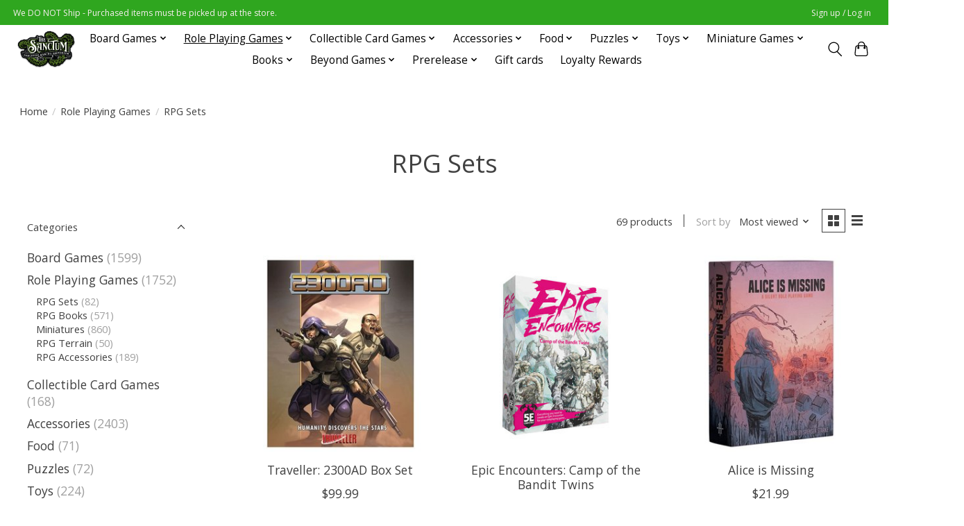

--- FILE ---
content_type: text/html;charset=utf-8
request_url: https://shop.thesanctum.games/role-playing-games/rpg-sets/
body_size: 13985
content:
<!DOCTYPE html>
<html lang="us">
  <head>
    <meta charset="utf-8"/>
<!-- [START] 'blocks/head.rain' -->
<!--

  (c) 2008-2026 Lightspeed Netherlands B.V.
  http://www.lightspeedhq.com
  Generated: 21-01-2026 @ 22:21:08

-->
<link rel="canonical" href="https://shop.thesanctum.games/role-playing-games/rpg-sets/"/>
<link rel="next" href="https://shop.thesanctum.games/role-playing-games/rpg-sets/page2.html"/>
<link rel="alternate" href="https://shop.thesanctum.games/index.rss" type="application/rss+xml" title="New products"/>
<meta name="robots" content="noodp,noydir"/>
<meta property="og:url" content="https://shop.thesanctum.games/role-playing-games/rpg-sets/?source=facebook"/>
<meta property="og:site_name" content="Sanctum Games"/>
<meta property="og:title" content="RPG Sets"/>
<meta property="og:description" content="A friendly local game store in southeastern Wisconsin"/>
<!--[if lt IE 9]>
<script src="https://cdn.shoplightspeed.com/assets/html5shiv.js?2025-02-20"></script>
<![endif]-->
<!-- [END] 'blocks/head.rain' -->
    
    
    <title>RPG Sets - Sanctum Games</title>
    <meta name="description" content="A friendly local game store in southeastern Wisconsin" />
    <meta name="keywords" content="RPG, Sets, the sanctum, board games, card games, role playing games, RPG, Pokemon, Magic the gathering, Catan, dice, magic the gathering, jigsaw puzzles, party games, dnd, dungeons &amp; dragons, call of Cthulhu, tabletop games, games for kids, warhammer" />
    <meta http-equiv="X-UA-Compatible" content="IE=edge">
    <meta name="viewport" content="width=device-width, initial-scale=1">
    <meta name="apple-mobile-web-app-capable" content="yes">
    <meta name="apple-mobile-web-app-status-bar-style" content="black">
    
    <script>document.getElementsByTagName("html")[0].className += " js";</script>

    <link rel="shortcut icon" href="https://cdn.shoplightspeed.com/shops/657646/themes/13296/assets/favicon.png?2024092422161420210104183204" type="image/x-icon" />
    <link href='//fonts.googleapis.com/css?family=Open%20Sans:400,300,600&display=swap' rel='stylesheet' type='text/css'>
    <link href='//fonts.googleapis.com/css?family=Open%20Sans:400,300,600&display=swap' rel='stylesheet' type='text/css'>
    <link rel="stylesheet" href="https://cdn.shoplightspeed.com/assets/gui-2-0.css?2025-02-20" />
    <link rel="stylesheet" href="https://cdn.shoplightspeed.com/assets/gui-responsive-2-0.css?2025-02-20" />
    <link id="lightspeedframe" rel="stylesheet" href="https://cdn.shoplightspeed.com/shops/657646/themes/13296/assets/style.css?2024092422161420210104183204" />
    <!-- browsers not supporting CSS variables -->
    <script>
      if(!('CSS' in window) || !CSS.supports('color', 'var(--color-var)')) {var cfStyle = document.getElementById('lightspeedframe');if(cfStyle) {var href = cfStyle.getAttribute('href');href = href.replace('style.css', 'style-fallback.css');cfStyle.setAttribute('href', href);}}
    </script>
    <link rel="stylesheet" href="https://cdn.shoplightspeed.com/shops/657646/themes/13296/assets/settings.css?2024092422161420210104183204" />
    <link rel="stylesheet" href="https://cdn.shoplightspeed.com/shops/657646/themes/13296/assets/custom.css?2024092422161420210104183204" />

    <script src="https://cdn.shoplightspeed.com/assets/jquery-3-7-1.js?2025-02-20"></script>
    <script src="https://cdn.shoplightspeed.com/assets/jquery-ui-1-14-1.js?2025-02-20"></script>

  </head>
  <body>
    
          <header class="main-header main-header--mobile js-main-header position-relative">
  <div class="main-header__top-section">
    <div class="main-header__nav-grid justify-between@md container max-width-lg text-xs padding-y-xxs">
      <div>We DO NOT Ship - Purchased items must be picked up at the store.</div>
      <ul class="main-header__list flex-grow flex-basis-0 justify-end@md display@md">        
                
                        <li class="main-header__item"><a href="https://shop.thesanctum.games/account/" class="main-header__link" title="My account">Sign up / Log in</a></li>
      </ul>
    </div>
  </div>
  <div class="main-header__mobile-content container max-width-lg">
          <a href="https://shop.thesanctum.games/" class="main-header__logo" title="Sanctum Games">
        <img src="https://cdn.shoplightspeed.com/shops/657646/themes/13296/v/585169/assets/logo.png?20231009162038" alt="Sanctum Games">
              </a>
        
    <div class="flex items-center">
            <button class="reset main-header__mobile-btn js-tab-focus" aria-controls="cartDrawer">
        <svg class="icon" viewBox="0 0 24 25" fill="none"><title>Toggle cart</title><path d="M2.90171 9.65153C3.0797 8.00106 4.47293 6.75 6.13297 6.75H17.867C19.527 6.75 20.9203 8.00105 21.0982 9.65153L22.1767 19.6515C22.3839 21.5732 20.8783 23.25 18.9454 23.25H5.05454C3.1217 23.25 1.61603 21.5732 1.82328 19.6515L2.90171 9.65153Z" stroke="currentColor" stroke-width="1.5" fill="none"/>
        <path d="M7.19995 9.6001V5.7001C7.19995 2.88345 9.4833 0.600098 12.3 0.600098C15.1166 0.600098 17.4 2.88345 17.4 5.7001V9.6001" stroke="currentColor" stroke-width="1.5" fill="none"/>
        <circle cx="7.19996" cy="10.2001" r="1.8" fill="currentColor"/>
        <ellipse cx="17.4" cy="10.2001" rx="1.8" ry="1.8" fill="currentColor"/></svg>
        <span class="sr-only">Cart</span>
              </button>

      <button class="reset anim-menu-btn js-anim-menu-btn main-header__nav-control js-tab-focus" aria-label="Toggle menu">
        <i class="anim-menu-btn__icon anim-menu-btn__icon--close" aria-hidden="true"></i>
      </button>
    </div>
  </div>

  <div class="main-header__nav" role="navigation">
    <div class="main-header__nav-grid justify-between@md container max-width-lg">
      <div class="main-header__nav-logo-wrapper flex-shrink-0">
        
                  <a href="https://shop.thesanctum.games/" class="main-header__logo" title="Sanctum Games">
            <img src="https://cdn.shoplightspeed.com/shops/657646/themes/13296/v/585169/assets/logo.png?20231009162038" alt="Sanctum Games">
                      </a>
              </div>
      
      <form action="https://shop.thesanctum.games/search/" method="get" role="search" class="padding-y-md hide@md">
        <label class="sr-only" for="searchInputMobile">Search</label>
        <input class="header-v3__nav-form-control form-control width-100%" value="" autocomplete="off" type="search" name="q" id="searchInputMobile" placeholder="Search...">
      </form>

      <ul class="main-header__list flex-grow flex-basis-0 flex-wrap justify-center@md">
        
        
                <li class="main-header__item js-main-nav__item">
          <a class="main-header__link js-main-nav__control" href="https://shop.thesanctum.games/board-games/">
            <span>Board Games</span>            <svg class="main-header__dropdown-icon icon" viewBox="0 0 16 16"><polygon fill="currentColor" points="8,11.4 2.6,6 4,4.6 8,8.6 12,4.6 13.4,6 "></polygon></svg>                        <i class="main-header__arrow-icon" aria-hidden="true">
              <svg class="icon" viewBox="0 0 16 16">
                <g class="icon__group" fill="none" stroke="currentColor" stroke-linecap="square" stroke-miterlimit="10" stroke-width="2">
                  <path d="M2 2l12 12" />
                  <path d="M14 2L2 14" />
                </g>
              </svg>
            </i>
                        
          </a>
                    <ul class="main-header__dropdown">
            <li class="main-header__dropdown-item"><a href="https://shop.thesanctum.games/board-games/" class="main-header__dropdown-link hide@md">All Board Games</a></li>
                        <li class="main-header__dropdown-item">
              <a class="main-header__dropdown-link" href="https://shop.thesanctum.games/board-games/kids-games/">
                Kids Games
                                              </a>

                          </li>
                        <li class="main-header__dropdown-item">
              <a class="main-header__dropdown-link" href="https://shop.thesanctum.games/board-games/single-player-games/">
                Single Player Games
                                              </a>

                          </li>
                        <li class="main-header__dropdown-item">
              <a class="main-header__dropdown-link" href="https://shop.thesanctum.games/board-games/2-player-games/">
                2 Player Games
                                              </a>

                          </li>
                        <li class="main-header__dropdown-item js-main-nav__item position-relative">
              <a class="main-header__dropdown-link js-main-nav__control flex justify-between " href="https://shop.thesanctum.games/board-games/family-games/">
                Family Games
                <svg class="dropdown__desktop-icon icon" aria-hidden="true" viewBox="0 0 12 12"><polyline stroke-width="1" stroke="currentColor" fill="none" stroke-linecap="round" stroke-linejoin="round" points="3.5 0.5 9.5 6 3.5 11.5"></polyline></svg>                                <i class="main-header__arrow-icon" aria-hidden="true">
                  <svg class="icon" viewBox="0 0 16 16">
                    <g class="icon__group" fill="none" stroke="currentColor" stroke-linecap="square" stroke-miterlimit="10" stroke-width="2">
                      <path d="M2 2l12 12" />
                      <path d="M14 2L2 14" />
                    </g>
                  </svg>
                </i>
                              </a>

                            <ul class="main-header__dropdown">
                <li><a href="https://shop.thesanctum.games/board-games/family-games/" class="main-header__dropdown-link hide@md">All Family Games</a></li>
                                <li><a class="main-header__dropdown-link" href="https://shop.thesanctum.games/board-games/family-games/expansion/">Expansion</a></li>
                              </ul>
                          </li>
                        <li class="main-header__dropdown-item">
              <a class="main-header__dropdown-link" href="https://shop.thesanctum.games/board-games/party-games/">
                Party Games
                                              </a>

                          </li>
                        <li class="main-header__dropdown-item js-main-nav__item position-relative">
              <a class="main-header__dropdown-link js-main-nav__control flex justify-between " href="https://shop.thesanctum.games/board-games/strategy-games/">
                Strategy Games
                <svg class="dropdown__desktop-icon icon" aria-hidden="true" viewBox="0 0 12 12"><polyline stroke-width="1" stroke="currentColor" fill="none" stroke-linecap="round" stroke-linejoin="round" points="3.5 0.5 9.5 6 3.5 11.5"></polyline></svg>                                <i class="main-header__arrow-icon" aria-hidden="true">
                  <svg class="icon" viewBox="0 0 16 16">
                    <g class="icon__group" fill="none" stroke="currentColor" stroke-linecap="square" stroke-miterlimit="10" stroke-width="2">
                      <path d="M2 2l12 12" />
                      <path d="M14 2L2 14" />
                    </g>
                  </svg>
                </i>
                              </a>

                            <ul class="main-header__dropdown">
                <li><a href="https://shop.thesanctum.games/board-games/strategy-games/" class="main-header__dropdown-link hide@md">All Strategy Games</a></li>
                                <li><a class="main-header__dropdown-link" href="https://shop.thesanctum.games/board-games/strategy-games/strategy-expansion/">Strategy Expansion</a></li>
                              </ul>
                          </li>
                        <li class="main-header__dropdown-item js-main-nav__item position-relative">
              <a class="main-header__dropdown-link js-main-nav__control flex justify-between " href="https://shop.thesanctum.games/board-games/puzzle-games/">
                Puzzle Games
                <svg class="dropdown__desktop-icon icon" aria-hidden="true" viewBox="0 0 12 12"><polyline stroke-width="1" stroke="currentColor" fill="none" stroke-linecap="round" stroke-linejoin="round" points="3.5 0.5 9.5 6 3.5 11.5"></polyline></svg>                                <i class="main-header__arrow-icon" aria-hidden="true">
                  <svg class="icon" viewBox="0 0 16 16">
                    <g class="icon__group" fill="none" stroke="currentColor" stroke-linecap="square" stroke-miterlimit="10" stroke-width="2">
                      <path d="M2 2l12 12" />
                      <path d="M14 2L2 14" />
                    </g>
                  </svg>
                </i>
                              </a>

                            <ul class="main-header__dropdown">
                <li><a href="https://shop.thesanctum.games/board-games/puzzle-games/" class="main-header__dropdown-link hide@md">All Puzzle Games</a></li>
                                <li><a class="main-header__dropdown-link" href="https://shop.thesanctum.games/board-games/puzzle-games/puzzle-game-expansion/">Puzzle Game Expansion</a></li>
                              </ul>
                          </li>
                        <li class="main-header__dropdown-item">
              <a class="main-header__dropdown-link" href="https://shop.thesanctum.games/board-games/legacy-games/">
                Legacy Games
                                              </a>

                          </li>
                        <li class="main-header__dropdown-item js-main-nav__item position-relative">
              <a class="main-header__dropdown-link js-main-nav__control flex justify-between " href="https://shop.thesanctum.games/board-games/thematic-games/">
                Thematic Games
                <svg class="dropdown__desktop-icon icon" aria-hidden="true" viewBox="0 0 12 12"><polyline stroke-width="1" stroke="currentColor" fill="none" stroke-linecap="round" stroke-linejoin="round" points="3.5 0.5 9.5 6 3.5 11.5"></polyline></svg>                                <i class="main-header__arrow-icon" aria-hidden="true">
                  <svg class="icon" viewBox="0 0 16 16">
                    <g class="icon__group" fill="none" stroke="currentColor" stroke-linecap="square" stroke-miterlimit="10" stroke-width="2">
                      <path d="M2 2l12 12" />
                      <path d="M14 2L2 14" />
                    </g>
                  </svg>
                </i>
                              </a>

                            <ul class="main-header__dropdown">
                <li><a href="https://shop.thesanctum.games/board-games/thematic-games/" class="main-header__dropdown-link hide@md">All Thematic Games</a></li>
                                <li><a class="main-header__dropdown-link" href="https://shop.thesanctum.games/board-games/thematic-games/expansion/">Expansion</a></li>
                              </ul>
                          </li>
                        <li class="main-header__dropdown-item js-main-nav__item position-relative">
              <a class="main-header__dropdown-link js-main-nav__control flex justify-between " href="https://shop.thesanctum.games/board-games/non-collectible-card-games/">
                Non-Collectible Card Games
                <svg class="dropdown__desktop-icon icon" aria-hidden="true" viewBox="0 0 12 12"><polyline stroke-width="1" stroke="currentColor" fill="none" stroke-linecap="round" stroke-linejoin="round" points="3.5 0.5 9.5 6 3.5 11.5"></polyline></svg>                                <i class="main-header__arrow-icon" aria-hidden="true">
                  <svg class="icon" viewBox="0 0 16 16">
                    <g class="icon__group" fill="none" stroke="currentColor" stroke-linecap="square" stroke-miterlimit="10" stroke-width="2">
                      <path d="M2 2l12 12" />
                      <path d="M14 2L2 14" />
                    </g>
                  </svg>
                </i>
                              </a>

                            <ul class="main-header__dropdown">
                <li><a href="https://shop.thesanctum.games/board-games/non-collectible-card-games/" class="main-header__dropdown-link hide@md">All Non-Collectible Card Games</a></li>
                                <li><a class="main-header__dropdown-link" href="https://shop.thesanctum.games/board-games/non-collectible-card-games/expansion/">Expansion</a></li>
                              </ul>
                          </li>
                        <li class="main-header__dropdown-item">
              <a class="main-header__dropdown-link" href="https://shop.thesanctum.games/board-games/app-assisted-games/">
                App-Assisted Games
                                              </a>

                          </li>
                        <li class="main-header__dropdown-item">
              <a class="main-header__dropdown-link" href="https://shop.thesanctum.games/board-games/classic-games/">
                Classic Games
                                              </a>

                          </li>
                        <li class="main-header__dropdown-item">
              <a class="main-header__dropdown-link" href="https://shop.thesanctum.games/board-games/cult-of-the-new/">
                Cult of the New
                                              </a>

                          </li>
                      </ul>
                  </li>
                <li class="main-header__item js-main-nav__item">
          <a class="main-header__link js-main-nav__control" href="https://shop.thesanctum.games/role-playing-games/" aria-current="page">
            <span>Role Playing Games</span>            <svg class="main-header__dropdown-icon icon" viewBox="0 0 16 16"><polygon fill="currentColor" points="8,11.4 2.6,6 4,4.6 8,8.6 12,4.6 13.4,6 "></polygon></svg>                        <i class="main-header__arrow-icon" aria-hidden="true">
              <svg class="icon" viewBox="0 0 16 16">
                <g class="icon__group" fill="none" stroke="currentColor" stroke-linecap="square" stroke-miterlimit="10" stroke-width="2">
                  <path d="M2 2l12 12" />
                  <path d="M14 2L2 14" />
                </g>
              </svg>
            </i>
                        
          </a>
                    <ul class="main-header__dropdown">
            <li class="main-header__dropdown-item"><a href="https://shop.thesanctum.games/role-playing-games/" class="main-header__dropdown-link hide@md" aria-current="page">All Role Playing Games</a></li>
                        <li class="main-header__dropdown-item">
              <a class="main-header__dropdown-link" href="https://shop.thesanctum.games/role-playing-games/rpg-sets/" aria-current="page">
                RPG Sets
                                              </a>

                          </li>
                        <li class="main-header__dropdown-item">
              <a class="main-header__dropdown-link" href="https://shop.thesanctum.games/role-playing-games/rpg-books/">
                RPG Books
                                              </a>

                          </li>
                        <li class="main-header__dropdown-item">
              <a class="main-header__dropdown-link" href="https://shop.thesanctum.games/role-playing-games/miniatures/">
                Miniatures
                                              </a>

                          </li>
                        <li class="main-header__dropdown-item">
              <a class="main-header__dropdown-link" href="https://shop.thesanctum.games/role-playing-games/rpg-terrain/">
                RPG Terrain
                                              </a>

                          </li>
                        <li class="main-header__dropdown-item">
              <a class="main-header__dropdown-link" href="https://shop.thesanctum.games/role-playing-games/rpg-accessories/">
                RPG Accessories
                                              </a>

                          </li>
                      </ul>
                  </li>
                <li class="main-header__item js-main-nav__item">
          <a class="main-header__link js-main-nav__control" href="https://shop.thesanctum.games/collectible-card-games/">
            <span>Collectible Card Games</span>            <svg class="main-header__dropdown-icon icon" viewBox="0 0 16 16"><polygon fill="currentColor" points="8,11.4 2.6,6 4,4.6 8,8.6 12,4.6 13.4,6 "></polygon></svg>                        <i class="main-header__arrow-icon" aria-hidden="true">
              <svg class="icon" viewBox="0 0 16 16">
                <g class="icon__group" fill="none" stroke="currentColor" stroke-linecap="square" stroke-miterlimit="10" stroke-width="2">
                  <path d="M2 2l12 12" />
                  <path d="M14 2L2 14" />
                </g>
              </svg>
            </i>
                        
          </a>
                    <ul class="main-header__dropdown">
            <li class="main-header__dropdown-item"><a href="https://shop.thesanctum.games/collectible-card-games/" class="main-header__dropdown-link hide@md">All Collectible Card Games</a></li>
                        <li class="main-header__dropdown-item">
              <a class="main-header__dropdown-link" href="https://shop.thesanctum.games/collectible-card-games/disney-lorcana/">
                Disney Lorcana
                                              </a>

                          </li>
                        <li class="main-header__dropdown-item">
              <a class="main-header__dropdown-link" href="https://shop.thesanctum.games/collectible-card-games/magic-the-gathering/">
                Magic the Gathering
                                              </a>

                          </li>
                        <li class="main-header__dropdown-item">
              <a class="main-header__dropdown-link" href="https://shop.thesanctum.games/collectible-card-games/pokemon/">
                Pokémon
                                              </a>

                          </li>
                        <li class="main-header__dropdown-item">
              <a class="main-header__dropdown-link" href="https://shop.thesanctum.games/collectible-card-games/star-wars-unlimited/">
                Star Wars: Unlimited
                                              </a>

                          </li>
                        <li class="main-header__dropdown-item">
              <a class="main-header__dropdown-link" href="https://shop.thesanctum.games/collectible-card-games/altered/">
                Altered
                                              </a>

                          </li>
                        <li class="main-header__dropdown-item">
              <a class="main-header__dropdown-link" href="https://shop.thesanctum.games/collectible-card-games/keyforge/">
                KeyForge
                                              </a>

                          </li>
                      </ul>
                  </li>
                <li class="main-header__item js-main-nav__item">
          <a class="main-header__link js-main-nav__control" href="https://shop.thesanctum.games/accessories/">
            <span>Accessories</span>            <svg class="main-header__dropdown-icon icon" viewBox="0 0 16 16"><polygon fill="currentColor" points="8,11.4 2.6,6 4,4.6 8,8.6 12,4.6 13.4,6 "></polygon></svg>                        <i class="main-header__arrow-icon" aria-hidden="true">
              <svg class="icon" viewBox="0 0 16 16">
                <g class="icon__group" fill="none" stroke="currentColor" stroke-linecap="square" stroke-miterlimit="10" stroke-width="2">
                  <path d="M2 2l12 12" />
                  <path d="M14 2L2 14" />
                </g>
              </svg>
            </i>
                        
          </a>
                    <ul class="main-header__dropdown">
            <li class="main-header__dropdown-item"><a href="https://shop.thesanctum.games/accessories/" class="main-header__dropdown-link hide@md">All Accessories</a></li>
                        <li class="main-header__dropdown-item">
              <a class="main-header__dropdown-link" href="https://shop.thesanctum.games/accessories/dice/">
                Dice
                                              </a>

                          </li>
                        <li class="main-header__dropdown-item">
              <a class="main-header__dropdown-link" href="https://shop.thesanctum.games/accessories/dice-accessories/">
                Dice Accessories
                                              </a>

                          </li>
                        <li class="main-header__dropdown-item">
              <a class="main-header__dropdown-link" href="https://shop.thesanctum.games/accessories/paint/">
                Paint
                                              </a>

                          </li>
                        <li class="main-header__dropdown-item">
              <a class="main-header__dropdown-link" href="https://shop.thesanctum.games/accessories/painting-accessories/">
                Painting Accessories
                                              </a>

                          </li>
                        <li class="main-header__dropdown-item js-main-nav__item position-relative">
              <a class="main-header__dropdown-link js-main-nav__control flex justify-between " href="https://shop.thesanctum.games/accessories/card-protection/">
                Card Protection
                <svg class="dropdown__desktop-icon icon" aria-hidden="true" viewBox="0 0 12 12"><polyline stroke-width="1" stroke="currentColor" fill="none" stroke-linecap="round" stroke-linejoin="round" points="3.5 0.5 9.5 6 3.5 11.5"></polyline></svg>                                <i class="main-header__arrow-icon" aria-hidden="true">
                  <svg class="icon" viewBox="0 0 16 16">
                    <g class="icon__group" fill="none" stroke="currentColor" stroke-linecap="square" stroke-miterlimit="10" stroke-width="2">
                      <path d="M2 2l12 12" />
                      <path d="M14 2L2 14" />
                    </g>
                  </svg>
                </i>
                              </a>

                            <ul class="main-header__dropdown">
                <li><a href="https://shop.thesanctum.games/accessories/card-protection/" class="main-header__dropdown-link hide@md">All Card Protection</a></li>
                                <li><a class="main-header__dropdown-link" href="https://shop.thesanctum.games/accessories/card-protection/card-sleeves/">Card Sleeves</a></li>
                                <li><a class="main-header__dropdown-link" href="https://shop.thesanctum.games/accessories/card-protection/card-boxes/">Card Boxes</a></li>
                                <li><a class="main-header__dropdown-link" href="https://shop.thesanctum.games/accessories/card-protection/card-binders-and-page-inserts/">Card Binders and Page Inserts</a></li>
                              </ul>
                          </li>
                        <li class="main-header__dropdown-item js-main-nav__item position-relative">
              <a class="main-header__dropdown-link js-main-nav__control flex justify-between " href="https://shop.thesanctum.games/accessories/apparel/">
                Apparel
                <svg class="dropdown__desktop-icon icon" aria-hidden="true" viewBox="0 0 12 12"><polyline stroke-width="1" stroke="currentColor" fill="none" stroke-linecap="round" stroke-linejoin="round" points="3.5 0.5 9.5 6 3.5 11.5"></polyline></svg>                                <i class="main-header__arrow-icon" aria-hidden="true">
                  <svg class="icon" viewBox="0 0 16 16">
                    <g class="icon__group" fill="none" stroke="currentColor" stroke-linecap="square" stroke-miterlimit="10" stroke-width="2">
                      <path d="M2 2l12 12" />
                      <path d="M14 2L2 14" />
                    </g>
                  </svg>
                </i>
                              </a>

                            <ul class="main-header__dropdown">
                <li><a href="https://shop.thesanctum.games/accessories/apparel/" class="main-header__dropdown-link hide@md">All Apparel</a></li>
                                <li><a class="main-header__dropdown-link" href="https://shop.thesanctum.games/accessories/apparel/clothing/">Clothing</a></li>
                                <li><a class="main-header__dropdown-link" href="https://shop.thesanctum.games/accessories/apparel/jewelry-pins/">Jewelry/Pins</a></li>
                                <li><a class="main-header__dropdown-link" href="https://shop.thesanctum.games/accessories/apparel/keychains/">Keychains</a></li>
                                <li><a class="main-header__dropdown-link" href="https://shop.thesanctum.games/accessories/apparel/lanyards/">Lanyards</a></li>
                                <li><a class="main-header__dropdown-link" href="https://shop.thesanctum.games/accessories/apparel/bags-and-totes/">Bags and Totes</a></li>
                              </ul>
                          </li>
                        <li class="main-header__dropdown-item">
              <a class="main-header__dropdown-link" href="https://shop.thesanctum.games/accessories/player-mats/">
                Player Mats
                                              </a>

                          </li>
                        <li class="main-header__dropdown-item">
              <a class="main-header__dropdown-link" href="https://shop.thesanctum.games/accessories/miniature-crafting-accessories/">
                Miniature Crafting Accessories
                                              </a>

                          </li>
                        <li class="main-header__dropdown-item">
              <a class="main-header__dropdown-link" href="https://shop.thesanctum.games/accessories/board-game-accessories/">
                Board Game Accessories
                                              </a>

                          </li>
                        <li class="main-header__dropdown-item">
              <a class="main-header__dropdown-link" href="https://shop.thesanctum.games/accessories/ccg-accessories/">
                CCG Accessories
                                              </a>

                          </li>
                        <li class="main-header__dropdown-item">
              <a class="main-header__dropdown-link" href="https://shop.thesanctum.games/accessories/miniature-game-accessories/">
                Miniature Game Accessories
                                              </a>

                          </li>
                        <li class="main-header__dropdown-item">
              <a class="main-header__dropdown-link" href="https://shop.thesanctum.games/accessories/basing-terrain-supplies/">
                Basing &amp; Terrain Supplies
                                              </a>

                          </li>
                      </ul>
                  </li>
                <li class="main-header__item js-main-nav__item">
          <a class="main-header__link js-main-nav__control" href="https://shop.thesanctum.games/food/">
            <span>Food</span>            <svg class="main-header__dropdown-icon icon" viewBox="0 0 16 16"><polygon fill="currentColor" points="8,11.4 2.6,6 4,4.6 8,8.6 12,4.6 13.4,6 "></polygon></svg>                        <i class="main-header__arrow-icon" aria-hidden="true">
              <svg class="icon" viewBox="0 0 16 16">
                <g class="icon__group" fill="none" stroke="currentColor" stroke-linecap="square" stroke-miterlimit="10" stroke-width="2">
                  <path d="M2 2l12 12" />
                  <path d="M14 2L2 14" />
                </g>
              </svg>
            </i>
                        
          </a>
                    <ul class="main-header__dropdown">
            <li class="main-header__dropdown-item"><a href="https://shop.thesanctum.games/food/" class="main-header__dropdown-link hide@md">All Food</a></li>
                        <li class="main-header__dropdown-item">
              <a class="main-header__dropdown-link" href="https://shop.thesanctum.games/food/beverages/">
                Beverages
                                              </a>

                          </li>
                      </ul>
                  </li>
                <li class="main-header__item js-main-nav__item">
          <a class="main-header__link js-main-nav__control" href="https://shop.thesanctum.games/puzzles/">
            <span>Puzzles</span>            <svg class="main-header__dropdown-icon icon" viewBox="0 0 16 16"><polygon fill="currentColor" points="8,11.4 2.6,6 4,4.6 8,8.6 12,4.6 13.4,6 "></polygon></svg>                        <i class="main-header__arrow-icon" aria-hidden="true">
              <svg class="icon" viewBox="0 0 16 16">
                <g class="icon__group" fill="none" stroke="currentColor" stroke-linecap="square" stroke-miterlimit="10" stroke-width="2">
                  <path d="M2 2l12 12" />
                  <path d="M14 2L2 14" />
                </g>
              </svg>
            </i>
                        
          </a>
                    <ul class="main-header__dropdown">
            <li class="main-header__dropdown-item"><a href="https://shop.thesanctum.games/puzzles/" class="main-header__dropdown-link hide@md">All Puzzles</a></li>
                        <li class="main-header__dropdown-item">
              <a class="main-header__dropdown-link" href="https://shop.thesanctum.games/puzzles/jigsaw-puzzles/">
                Jigsaw Puzzles
                                              </a>

                          </li>
                        <li class="main-header__dropdown-item">
              <a class="main-header__dropdown-link" href="https://shop.thesanctum.games/puzzles/3-d-puzzles/">
                3-D Puzzles
                                              </a>

                          </li>
                      </ul>
                  </li>
                <li class="main-header__item js-main-nav__item">
          <a class="main-header__link js-main-nav__control" href="https://shop.thesanctum.games/toys/">
            <span>Toys</span>            <svg class="main-header__dropdown-icon icon" viewBox="0 0 16 16"><polygon fill="currentColor" points="8,11.4 2.6,6 4,4.6 8,8.6 12,4.6 13.4,6 "></polygon></svg>                        <i class="main-header__arrow-icon" aria-hidden="true">
              <svg class="icon" viewBox="0 0 16 16">
                <g class="icon__group" fill="none" stroke="currentColor" stroke-linecap="square" stroke-miterlimit="10" stroke-width="2">
                  <path d="M2 2l12 12" />
                  <path d="M14 2L2 14" />
                </g>
              </svg>
            </i>
                        
          </a>
                    <ul class="main-header__dropdown">
            <li class="main-header__dropdown-item"><a href="https://shop.thesanctum.games/toys/" class="main-header__dropdown-link hide@md">All Toys</a></li>
                        <li class="main-header__dropdown-item">
              <a class="main-header__dropdown-link" href="https://shop.thesanctum.games/toys/kids-toys/">
                Kids Toys
                                              </a>

                          </li>
                        <li class="main-header__dropdown-item">
              <a class="main-header__dropdown-link" href="https://shop.thesanctum.games/toys/collectibles/">
                Collectibles
                                              </a>

                          </li>
                        <li class="main-header__dropdown-item">
              <a class="main-header__dropdown-link" href="https://shop.thesanctum.games/toys/stuffies/">
                Stuffies
                                              </a>

                          </li>
                      </ul>
                  </li>
                <li class="main-header__item js-main-nav__item">
          <a class="main-header__link js-main-nav__control" href="https://shop.thesanctum.games/miniature-games/">
            <span>Miniature Games</span>            <svg class="main-header__dropdown-icon icon" viewBox="0 0 16 16"><polygon fill="currentColor" points="8,11.4 2.6,6 4,4.6 8,8.6 12,4.6 13.4,6 "></polygon></svg>                        <i class="main-header__arrow-icon" aria-hidden="true">
              <svg class="icon" viewBox="0 0 16 16">
                <g class="icon__group" fill="none" stroke="currentColor" stroke-linecap="square" stroke-miterlimit="10" stroke-width="2">
                  <path d="M2 2l12 12" />
                  <path d="M14 2L2 14" />
                </g>
              </svg>
            </i>
                        
          </a>
                    <ul class="main-header__dropdown">
            <li class="main-header__dropdown-item"><a href="https://shop.thesanctum.games/miniature-games/" class="main-header__dropdown-link hide@md">All Miniature Games</a></li>
                        <li class="main-header__dropdown-item">
              <a class="main-header__dropdown-link" href="https://shop.thesanctum.games/miniature-games/warhammer-age-of-sigmar/">
                Warhammer Age of Sigmar
                                              </a>

                          </li>
                        <li class="main-header__dropdown-item">
              <a class="main-header__dropdown-link" href="https://shop.thesanctum.games/miniature-games/warhammer-40k/">
                Warhammer 40K
                                              </a>

                          </li>
                        <li class="main-header__dropdown-item">
              <a class="main-header__dropdown-link" href="https://shop.thesanctum.games/miniature-games/warhammer-underworlds/">
                Warhammer Underworlds
                                              </a>

                          </li>
                        <li class="main-header__dropdown-item">
              <a class="main-header__dropdown-link" href="https://shop.thesanctum.games/miniature-games/citadel/">
                Citadel
                                              </a>

                          </li>
                        <li class="main-header__dropdown-item">
              <a class="main-header__dropdown-link" href="https://shop.thesanctum.games/miniature-games/warhammer-the-horus-heresy/">
                Warhammer The Horus Heresy
                                              </a>

                          </li>
                        <li class="main-header__dropdown-item js-main-nav__item position-relative">
              <a class="main-header__dropdown-link js-main-nav__control flex justify-between " href="https://shop.thesanctum.games/miniature-games/games-workshop/">
                Games Workshop
                <svg class="dropdown__desktop-icon icon" aria-hidden="true" viewBox="0 0 12 12"><polyline stroke-width="1" stroke="currentColor" fill="none" stroke-linecap="round" stroke-linejoin="round" points="3.5 0.5 9.5 6 3.5 11.5"></polyline></svg>                                <i class="main-header__arrow-icon" aria-hidden="true">
                  <svg class="icon" viewBox="0 0 16 16">
                    <g class="icon__group" fill="none" stroke="currentColor" stroke-linecap="square" stroke-miterlimit="10" stroke-width="2">
                      <path d="M2 2l12 12" />
                      <path d="M14 2L2 14" />
                    </g>
                  </svg>
                </i>
                              </a>

                            <ul class="main-header__dropdown">
                <li><a href="https://shop.thesanctum.games/miniature-games/games-workshop/" class="main-header__dropdown-link hide@md">All Games Workshop</a></li>
                                <li><a class="main-header__dropdown-link" href="https://shop.thesanctum.games/miniature-games/games-workshop/blood-bowl/">Blood Bowl</a></li>
                              </ul>
                          </li>
                        <li class="main-header__dropdown-item">
              <a class="main-header__dropdown-link" href="https://shop.thesanctum.games/miniature-games/star-wars/">
                Star Wars
                                              </a>

                          </li>
                        <li class="main-header__dropdown-item">
              <a class="main-header__dropdown-link" href="https://shop.thesanctum.games/miniature-games/terrain/">
                Terrain
                                              </a>

                          </li>
                        <li class="main-header__dropdown-item">
              <a class="main-header__dropdown-link" href="https://shop.thesanctum.games/miniature-games/cyberpunk-red/">
                Cyberpunk RED
                                              </a>

                          </li>
                        <li class="main-header__dropdown-item">
              <a class="main-header__dropdown-link" href="https://shop.thesanctum.games/miniature-games/marvel/">
                Marvel
                                              </a>

                          </li>
                        <li class="main-header__dropdown-item">
              <a class="main-header__dropdown-link" href="https://shop.thesanctum.games/miniature-games/fallout/">
                Fallout
                                              </a>

                          </li>
                        <li class="main-header__dropdown-item">
              <a class="main-header__dropdown-link" href="https://shop.thesanctum.games/miniature-games/heroscape/">
                Heroscape
                                              </a>

                          </li>
                        <li class="main-header__dropdown-item">
              <a class="main-header__dropdown-link" href="https://shop.thesanctum.games/miniature-games/dungeons-dragons/">
                Dungeons &amp; Dragons
                                              </a>

                          </li>
                        <li class="main-header__dropdown-item">
              <a class="main-header__dropdown-link" href="https://shop.thesanctum.games/miniature-games/halo/">
                HALO
                                              </a>

                          </li>
                        <li class="main-header__dropdown-item">
              <a class="main-header__dropdown-link" href="https://shop.thesanctum.games/miniature-games/funko/">
                Funko
                                              </a>

                          </li>
                        <li class="main-header__dropdown-item">
              <a class="main-header__dropdown-link" href="https://shop.thesanctum.games/miniature-games/battletech/">
                BattleTech
                                              </a>

                          </li>
                      </ul>
                  </li>
                <li class="main-header__item js-main-nav__item">
          <a class="main-header__link js-main-nav__control" href="https://shop.thesanctum.games/books/">
            <span>Books</span>            <svg class="main-header__dropdown-icon icon" viewBox="0 0 16 16"><polygon fill="currentColor" points="8,11.4 2.6,6 4,4.6 8,8.6 12,4.6 13.4,6 "></polygon></svg>                        <i class="main-header__arrow-icon" aria-hidden="true">
              <svg class="icon" viewBox="0 0 16 16">
                <g class="icon__group" fill="none" stroke="currentColor" stroke-linecap="square" stroke-miterlimit="10" stroke-width="2">
                  <path d="M2 2l12 12" />
                  <path d="M14 2L2 14" />
                </g>
              </svg>
            </i>
                        
          </a>
                    <ul class="main-header__dropdown">
            <li class="main-header__dropdown-item"><a href="https://shop.thesanctum.games/books/" class="main-header__dropdown-link hide@md">All Books</a></li>
                        <li class="main-header__dropdown-item">
              <a class="main-header__dropdown-link" href="https://shop.thesanctum.games/books/kids-books/">
                Kids&#039; Books
                                              </a>

                          </li>
                        <li class="main-header__dropdown-item">
              <a class="main-header__dropdown-link" href="https://shop.thesanctum.games/books/rpg-themed/">
                RPG Themed
                                              </a>

                          </li>
                        <li class="main-header__dropdown-item">
              <a class="main-header__dropdown-link" href="https://shop.thesanctum.games/books/journals/">
                Journals
                                              </a>

                          </li>
                        <li class="main-header__dropdown-item">
              <a class="main-header__dropdown-link" href="https://shop.thesanctum.games/books/bookmarks/">
                Bookmarks
                                              </a>

                          </li>
                        <li class="main-header__dropdown-item">
              <a class="main-header__dropdown-link" href="https://shop.thesanctum.games/books/cookbooks/">
                Cookbooks
                                              </a>

                          </li>
                        <li class="main-header__dropdown-item">
              <a class="main-header__dropdown-link" href="https://shop.thesanctum.games/books/puzzle-books/">
                Puzzle Books
                                              </a>

                          </li>
                      </ul>
                  </li>
                <li class="main-header__item js-main-nav__item">
          <a class="main-header__link js-main-nav__control" href="https://shop.thesanctum.games/beyond-games/">
            <span>Beyond Games</span>            <svg class="main-header__dropdown-icon icon" viewBox="0 0 16 16"><polygon fill="currentColor" points="8,11.4 2.6,6 4,4.6 8,8.6 12,4.6 13.4,6 "></polygon></svg>                        <i class="main-header__arrow-icon" aria-hidden="true">
              <svg class="icon" viewBox="0 0 16 16">
                <g class="icon__group" fill="none" stroke="currentColor" stroke-linecap="square" stroke-miterlimit="10" stroke-width="2">
                  <path d="M2 2l12 12" />
                  <path d="M14 2L2 14" />
                </g>
              </svg>
            </i>
                        
          </a>
                    <ul class="main-header__dropdown">
            <li class="main-header__dropdown-item"><a href="https://shop.thesanctum.games/beyond-games/" class="main-header__dropdown-link hide@md">All Beyond Games</a></li>
                        <li class="main-header__dropdown-item">
              <a class="main-header__dropdown-link" href="https://shop.thesanctum.games/beyond-games/mugs-and-cups/">
                Mugs and Cups
                                              </a>

                          </li>
                        <li class="main-header__dropdown-item">
              <a class="main-header__dropdown-link" href="https://shop.thesanctum.games/beyond-games/stickers/">
                Stickers
                                              </a>

                          </li>
                        <li class="main-header__dropdown-item">
              <a class="main-header__dropdown-link" href="https://shop.thesanctum.games/beyond-games/posters/">
                Posters
                                              </a>

                          </li>
                        <li class="main-header__dropdown-item">
              <a class="main-header__dropdown-link" href="https://shop.thesanctum.games/beyond-games/greeting-cards/">
                Greeting Cards
                                              </a>

                          </li>
                        <li class="main-header__dropdown-item">
              <a class="main-header__dropdown-link" href="https://shop.thesanctum.games/beyond-games/candles/">
                Candles
                                              </a>

                          </li>
                        <li class="main-header__dropdown-item">
              <a class="main-header__dropdown-link" href="https://shop.thesanctum.games/beyond-games/mystery-dice-soap/">
                Mystery Dice Soap
                                              </a>

                          </li>
                        <li class="main-header__dropdown-item">
              <a class="main-header__dropdown-link" href="https://shop.thesanctum.games/beyond-games/crafts/">
                Crafts
                                              </a>

                          </li>
                        <li class="main-header__dropdown-item">
              <a class="main-header__dropdown-link" href="https://shop.thesanctum.games/beyond-games/housewares/">
                Housewares
                                              </a>

                          </li>
                        <li class="main-header__dropdown-item">
              <a class="main-header__dropdown-link" href="https://shop.thesanctum.games/beyond-games/tarot/">
                Tarot
                                              </a>

                          </li>
                        <li class="main-header__dropdown-item">
              <a class="main-header__dropdown-link" href="https://shop.thesanctum.games/beyond-games/pet-supplies/">
                Pet Supplies
                                              </a>

                          </li>
                      </ul>
                  </li>
                <li class="main-header__item js-main-nav__item">
          <a class="main-header__link js-main-nav__control" href="https://shop.thesanctum.games/prerelease/">
            <span>Prerelease</span>            <svg class="main-header__dropdown-icon icon" viewBox="0 0 16 16"><polygon fill="currentColor" points="8,11.4 2.6,6 4,4.6 8,8.6 12,4.6 13.4,6 "></polygon></svg>                        <i class="main-header__arrow-icon" aria-hidden="true">
              <svg class="icon" viewBox="0 0 16 16">
                <g class="icon__group" fill="none" stroke="currentColor" stroke-linecap="square" stroke-miterlimit="10" stroke-width="2">
                  <path d="M2 2l12 12" />
                  <path d="M14 2L2 14" />
                </g>
              </svg>
            </i>
                        
          </a>
                    <ul class="main-header__dropdown">
            <li class="main-header__dropdown-item"><a href="https://shop.thesanctum.games/prerelease/" class="main-header__dropdown-link hide@md">All Prerelease</a></li>
                        <li class="main-header__dropdown-item">
              <a class="main-header__dropdown-link" href="https://shop.thesanctum.games/prerelease/board-games/">
                Board Games
                                              </a>

                          </li>
                        <li class="main-header__dropdown-item">
              <a class="main-header__dropdown-link" href="https://shop.thesanctum.games/prerelease/collectible-card-games/">
                Collectible Card Games
                                              </a>

                          </li>
                        <li class="main-header__dropdown-item">
              <a class="main-header__dropdown-link" href="https://shop.thesanctum.games/prerelease/miniature-games/">
                Miniature Games
                                              </a>

                          </li>
                        <li class="main-header__dropdown-item">
              <a class="main-header__dropdown-link" href="https://shop.thesanctum.games/prerelease/events/">
                Events
                                              </a>

                          </li>
                        <li class="main-header__dropdown-item">
              <a class="main-header__dropdown-link" href="https://shop.thesanctum.games/prerelease/accessories/">
                Accessories
                                              </a>

                          </li>
                        <li class="main-header__dropdown-item">
              <a class="main-header__dropdown-link" href="https://shop.thesanctum.games/prerelease/role-playing-games/">
                Role Playing Games
                                              </a>

                          </li>
                      </ul>
                  </li>
        
                <li class="main-header__item">
            <a class="main-header__link" href="https://shop.thesanctum.games/giftcard/" >Gift cards</a>
        </li>
        
        
        
                  <li class="main-header__item">
            <a class="main-header__link" href="https://www.thesanctum.games/loyaltyrewards" target="_blank">
              Loyalty Rewards
            </a>
          </li>
                
        <li class="main-header__item hide@md">
          <ul class="main-header__list main-header__list--mobile-items">        
            
                                    <li class="main-header__item"><a href="https://shop.thesanctum.games/account/" class="main-header__link" title="My account">Sign up / Log in</a></li>
          </ul>
        </li>
        
      </ul>

      <ul class="main-header__list flex-shrink-0 justify-end@md display@md">
        <li class="main-header__item">
          
          <button class="reset switch-icon main-header__link main-header__link--icon js-toggle-search js-switch-icon js-tab-focus" aria-label="Toggle icon">
            <svg class="icon switch-icon__icon--a" viewBox="0 0 24 25"><title>Toggle search</title><path fill-rule="evenodd" clip-rule="evenodd" d="M17.6032 9.55171C17.6032 13.6671 14.267 17.0033 10.1516 17.0033C6.03621 17.0033 2.70001 13.6671 2.70001 9.55171C2.70001 5.4363 6.03621 2.1001 10.1516 2.1001C14.267 2.1001 17.6032 5.4363 17.6032 9.55171ZM15.2499 16.9106C13.8031 17.9148 12.0461 18.5033 10.1516 18.5033C5.20779 18.5033 1.20001 14.4955 1.20001 9.55171C1.20001 4.60787 5.20779 0.600098 10.1516 0.600098C15.0955 0.600098 19.1032 4.60787 19.1032 9.55171C19.1032 12.0591 18.0724 14.3257 16.4113 15.9507L23.2916 22.8311C23.5845 23.1239 23.5845 23.5988 23.2916 23.8917C22.9987 24.1846 22.5239 24.1846 22.231 23.8917L15.2499 16.9106Z" fill="currentColor"/></svg>

            <svg class="icon switch-icon__icon--b" viewBox="0 0 32 32"><title>Toggle search</title><g fill="none" stroke="currentColor" stroke-miterlimit="10" stroke-linecap="round" stroke-linejoin="round" stroke-width="2"><line x1="27" y1="5" x2="5" y2="27"></line><line x1="27" y1="27" x2="5" y2="5"></line></g></svg>
          </button>

        </li>
                <li class="main-header__item">
          <a href="#0" class="main-header__link main-header__link--icon" aria-controls="cartDrawer">
            <svg class="icon" viewBox="0 0 24 25" fill="none"><title>Toggle cart</title><path d="M2.90171 9.65153C3.0797 8.00106 4.47293 6.75 6.13297 6.75H17.867C19.527 6.75 20.9203 8.00105 21.0982 9.65153L22.1767 19.6515C22.3839 21.5732 20.8783 23.25 18.9454 23.25H5.05454C3.1217 23.25 1.61603 21.5732 1.82328 19.6515L2.90171 9.65153Z" stroke="currentColor" stroke-width="1.5" fill="none"/>
            <path d="M7.19995 9.6001V5.7001C7.19995 2.88345 9.4833 0.600098 12.3 0.600098C15.1166 0.600098 17.4 2.88345 17.4 5.7001V9.6001" stroke="currentColor" stroke-width="1.5" fill="none"/>
            <circle cx="7.19996" cy="10.2001" r="1.8" fill="currentColor"/>
            <ellipse cx="17.4" cy="10.2001" rx="1.8" ry="1.8" fill="currentColor"/></svg>
            <span class="sr-only">Cart</span>
                      </a>
        </li>
      </ul>
      
    	<div class="main-header__search-form bg">
        <form action="https://shop.thesanctum.games/search/" method="get" role="search" class="container max-width-lg">
          <label class="sr-only" for="searchInput">Search</label>
          <input class="header-v3__nav-form-control form-control width-100%" value="" autocomplete="off" type="search" name="q" id="searchInput" placeholder="Search...">
        </form>
      </div>
      
    </div>
  </div>
</header>

<div class="drawer dr-cart js-drawer" id="cartDrawer">
  <div class="drawer__content bg shadow-md flex flex-column" role="alertdialog" aria-labelledby="drawer-cart-title">
    <header class="flex items-center justify-between flex-shrink-0 padding-x-md padding-y-md">
      <h1 id="drawer-cart-title" class="text-base text-truncate">Shopping cart</h1>

      <button class="reset drawer__close-btn js-drawer__close js-tab-focus">
        <svg class="icon icon--xs" viewBox="0 0 16 16"><title>Close cart panel</title><g stroke-width="2" stroke="currentColor" fill="none" stroke-linecap="round" stroke-linejoin="round" stroke-miterlimit="10"><line x1="13.5" y1="2.5" x2="2.5" y2="13.5"></line><line x1="2.5" y1="2.5" x2="13.5" y2="13.5"></line></g></svg>
      </button>
    </header>

    <div class="drawer__body padding-x-md padding-bottom-sm js-drawer__body">
            <p class="margin-y-xxxl color-contrast-medium text-sm text-center">Your cart is currently empty</p>
          </div>

    <footer class="padding-x-md padding-y-md flex-shrink-0">
      <p class="text-sm text-center color-contrast-medium margin-bottom-sm">Safely pay with:</p>
      <p class="text-sm flex flex-wrap gap-xs text-xs@md justify-center">
                  <a href="https://shop.thesanctum.games/service/payment-methods/" title="Cash">
            <img src="https://cdn.shoplightspeed.com/assets/icon-payment-cash.png?2025-02-20" alt="Cash" height="16" />
          </a>
                  <a href="https://shop.thesanctum.games/service/payment-methods/" title="Credit Card">
            <img src="https://cdn.shoplightspeed.com/assets/icon-payment-creditcard.png?2025-02-20" alt="Credit Card" height="16" />
          </a>
              </p>
    </footer>
  </div>
</div>            <section class="collection-page__intro container max-width-lg">
  <div class="padding-y-lg">
    <nav class="breadcrumbs text-sm" aria-label="Breadcrumbs">
  <ol class="flex flex-wrap gap-xxs">
    <li class="breadcrumbs__item">
    	<a href="https://shop.thesanctum.games/" class="color-inherit text-underline-hover">Home</a>
      <span class="color-contrast-low margin-left-xxs" aria-hidden="true">/</span>
    </li>
        <li class="breadcrumbs__item">
            <a href="https://shop.thesanctum.games/role-playing-games/" class="color-inherit text-underline-hover">Role Playing Games</a>
      <span class="color-contrast-low margin-left-xxs" aria-hidden="true">/</span>
          </li>
        <li class="breadcrumbs__item" aria-current="page">
            RPG Sets
          </li>
      </ol>
</nav>  </div>
  
  <h1 class="text-center">RPG Sets</h1>

  </section>

<section class="collection-page__content padding-y-lg">
  <div class="container max-width-lg">
    <div class="margin-bottom-md hide@md no-js:is-hidden">
      <button class="btn btn--subtle width-100%" aria-controls="filter-panel">Show filters</button>
    </div>
  
    <div class="flex@md">
      <aside class="sidebar sidebar--collection-filters sidebar--colection-filters sidebar--static@md js-sidebar" data-static-class="sidebar--sticky-on-desktop" id="filter-panel" aria-labelledby="filter-panel-title">
        <div class="sidebar__panel">
          <header class="sidebar__header z-index-2">
            <h1 class="text-md text-truncate" id="filter-panel-title">Filters</h1>
      
            <button class="reset sidebar__close-btn js-sidebar__close-btn js-tab-focus">
              <svg class="icon" viewBox="0 0 16 16"><title>Close panel</title><g stroke-width="1" stroke="currentColor" fill="none" stroke-linecap="round" stroke-linejoin="round" stroke-miterlimit="10"><line x1="13.5" y1="2.5" x2="2.5" y2="13.5"></line><line x1="2.5" y1="2.5" x2="13.5" y2="13.5"></line></g></svg>
            </button>
          </header>
      		
          <form action="https://shop.thesanctum.games/role-playing-games/rpg-sets/" method="get" class="position-relative z-index-1">
            <input type="hidden" name="mode" value="grid" id="filter_form_mode" />
            <input type="hidden" name="limit" value="12" id="filter_form_limit" />
            <input type="hidden" name="sort" value="popular" id="filter_form_sort" />

            <ul class="accordion js-accordion">
                            <li class="accordion__item accordion__item--is-open js-accordion__item">
                <button class="reset accordion__header padding-y-sm padding-x-md padding-x-xs@md js-tab-focus" type="button">
                  <div>
                    <div class="text-sm@md">Categories</div>
                  </div>

                  <svg class="icon accordion__icon-arrow no-js:is-hidden" viewBox="0 0 16 16" aria-hidden="true">
                    <g class="icon__group" fill="none" stroke="currentColor" stroke-linecap="square" stroke-miterlimit="10">
                      <path d="M2 2l12 12" />
                      <path d="M14 2L2 14" />
                    </g>
                  </svg>
                </button>
            
                <div class="accordion__panel js-accordion__panel">
                  <div class="padding-top-xxxs padding-x-md padding-bottom-md padding-x-xs@md">
                    <ul class="filter__categories flex flex-column gap-xxs">
                                            <li class="filter-categories__item">
                        <a href="https://shop.thesanctum.games/board-games/" class="color-inherit text-underline-hover">Board Games</a>
                                                <span class="filter-categories__count color-contrast-medium" aria-label="Contains  products">(1599)</span>
                        
                                              </li>
                                            <li class="filter-categories__item">
                        <a href="https://shop.thesanctum.games/role-playing-games/" class="color-inherit text-underline-hover" aria-current="page">Role Playing Games</a>
                                                <span class="filter-categories__count color-contrast-medium" aria-label="Contains  products">(1752)</span>
                        
                                                  <ul class="filter-categories__subcat text-sm padding-top-xs padding-bottom-xs padding-left-sm">
                                                          <li class="filter-categories__item">
                                <a href="https://shop.thesanctum.games/role-playing-games/rpg-sets/" class="color-inherit text-underline-hover" aria-current="page">RPG Sets</a>
                                                                <span class="filter-categories__count color-contrast-medium" aria-label="Contains  products">(82)</span>
                                
                                                              </li>
                                                          <li class="filter-categories__item">
                                <a href="https://shop.thesanctum.games/role-playing-games/rpg-books/" class="color-inherit text-underline-hover">RPG Books</a>
                                                                <span class="filter-categories__count color-contrast-medium" aria-label="Contains  products">(571)</span>
                                
                                                              </li>
                                                          <li class="filter-categories__item">
                                <a href="https://shop.thesanctum.games/role-playing-games/miniatures/" class="color-inherit text-underline-hover">Miniatures</a>
                                                                <span class="filter-categories__count color-contrast-medium" aria-label="Contains  products">(860)</span>
                                
                                                              </li>
                                                          <li class="filter-categories__item">
                                <a href="https://shop.thesanctum.games/role-playing-games/rpg-terrain/" class="color-inherit text-underline-hover">RPG Terrain</a>
                                                                <span class="filter-categories__count color-contrast-medium" aria-label="Contains  products">(50)</span>
                                
                                                              </li>
                                                          <li class="filter-categories__item">
                                <a href="https://shop.thesanctum.games/role-playing-games/rpg-accessories/" class="color-inherit text-underline-hover">RPG Accessories</a>
                                                                <span class="filter-categories__count color-contrast-medium" aria-label="Contains  products">(189)</span>
                                
                                                              </li>
                                                      </ul>
                                              </li>
                                            <li class="filter-categories__item">
                        <a href="https://shop.thesanctum.games/collectible-card-games/" class="color-inherit text-underline-hover">Collectible Card Games</a>
                                                <span class="filter-categories__count color-contrast-medium" aria-label="Contains  products">(168)</span>
                        
                                              </li>
                                            <li class="filter-categories__item">
                        <a href="https://shop.thesanctum.games/accessories/" class="color-inherit text-underline-hover">Accessories</a>
                                                <span class="filter-categories__count color-contrast-medium" aria-label="Contains  products">(2403)</span>
                        
                                              </li>
                                            <li class="filter-categories__item">
                        <a href="https://shop.thesanctum.games/food/" class="color-inherit text-underline-hover">Food</a>
                                                <span class="filter-categories__count color-contrast-medium" aria-label="Contains  products">(71)</span>
                        
                                              </li>
                                            <li class="filter-categories__item">
                        <a href="https://shop.thesanctum.games/puzzles/" class="color-inherit text-underline-hover">Puzzles</a>
                                                <span class="filter-categories__count color-contrast-medium" aria-label="Contains  products">(72)</span>
                        
                                              </li>
                                            <li class="filter-categories__item">
                        <a href="https://shop.thesanctum.games/toys/" class="color-inherit text-underline-hover">Toys</a>
                                                <span class="filter-categories__count color-contrast-medium" aria-label="Contains  products">(224)</span>
                        
                                              </li>
                                            <li class="filter-categories__item">
                        <a href="https://shop.thesanctum.games/miniature-games/" class="color-inherit text-underline-hover">Miniature Games</a>
                                                <span class="filter-categories__count color-contrast-medium" aria-label="Contains  products">(576)</span>
                        
                                              </li>
                                            <li class="filter-categories__item">
                        <a href="https://shop.thesanctum.games/books/" class="color-inherit text-underline-hover">Books</a>
                                                <span class="filter-categories__count color-contrast-medium" aria-label="Contains  products">(69)</span>
                        
                                              </li>
                                            <li class="filter-categories__item">
                        <a href="https://shop.thesanctum.games/beyond-games/" class="color-inherit text-underline-hover">Beyond Games</a>
                                                <span class="filter-categories__count color-contrast-medium" aria-label="Contains  products">(308)</span>
                        
                                              </li>
                                            <li class="filter-categories__item">
                        <a href="https://shop.thesanctum.games/prerelease/" class="color-inherit text-underline-hover">Prerelease</a>
                                                <span class="filter-categories__count color-contrast-medium" aria-label="Contains  products">(0)</span>
                        
                                              </li>
                                          </ul>
                  </div>
                </div>
              </li>
                            
                            
                            <li class="accordion__item accordion__item--is-open js-accordion__item">
                <button class="reset accordion__header padding-y-sm padding-x-md padding-x-xs@md js-tab-focus" type="button">
                  <div>
                    <div class="text-sm@md">Brands</div>
                  </div>

                  <svg class="icon accordion__icon-arrow no-js:is-hidden" viewBox="0 0 16 16" aria-hidden="true">
                    <g class="icon__group" fill="none" stroke="currentColor" stroke-linecap="square" stroke-miterlimit="10">
                      <path d="M2 2l12 12" />
                      <path d="M14 2L2 14" />
                    </g>
                  </svg>
                </button>
            
                <div class="accordion__panel js-accordion__panel">
                  <div class="padding-top-xxxs padding-x-md padding-bottom-md padding-x-xs@md">
                    <ul class="filter__radio-list flex flex-column gap-xxxs">
                                            <li>
                        <input class="radio" type="radio" name="brand" id="brand-0" value="0" checked onchange="this.form.submit()">
                        <label for="brand-0">All brands</label>
                      </li>
                                            <li>
                        <input class="radio" type="radio" name="brand" id="brand-2959237" value="2959237" onchange="this.form.submit()">
                        <label for="brand-2959237">Atlas Games</label>
                      </li>
                                            <li>
                        <input class="radio" type="radio" name="brand" id="brand-2901138" value="2901138" onchange="this.form.submit()">
                        <label for="brand-2901138">Brotherwise Games, LLC</label>
                      </li>
                                            <li>
                        <input class="radio" type="radio" name="brand" id="brand-2991754" value="2991754" onchange="this.form.submit()">
                        <label for="brand-2991754">Catalyst Game Labs</label>
                      </li>
                                            <li>
                        <input class="radio" type="radio" name="brand" id="brand-2946493" value="2946493" onchange="this.form.submit()">
                        <label for="brand-2946493">Chaosium Inc.</label>
                      </li>
                                            <li>
                        <input class="radio" type="radio" name="brand" id="brand-3304354" value="3304354" onchange="this.form.submit()">
                        <label for="brand-3304354">Darrington Press</label>
                      </li>
                                            <li>
                        <input class="radio" type="radio" name="brand" id="brand-3072577" value="3072577" onchange="this.form.submit()">
                        <label for="brand-3072577">Edge</label>
                      </li>
                                            <li>
                        <input class="radio" type="radio" name="brand" id="brand-3278257" value="3278257" onchange="this.form.submit()">
                        <label for="brand-3278257">Exalted Funeral Press</label>
                      </li>
                                            <li>
                        <input class="radio" type="radio" name="brand" id="brand-2890991" value="2890991" onchange="this.form.submit()">
                        <label for="brand-2890991">Fantasy Flight Games</label>
                      </li>
                                            <li>
                        <input class="radio" type="radio" name="brand" id="brand-2974294" value="2974294" onchange="this.form.submit()">
                        <label for="brand-2974294">Free League Publishing</label>
                      </li>
                                            <li>
                        <input class="radio" type="radio" name="brand" id="brand-2974362" value="2974362" onchange="this.form.submit()">
                        <label for="brand-2974362">Game and a Curry</label>
                      </li>
                                            <li>
                        <input class="radio" type="radio" name="brand" id="brand-2974389" value="2974389" onchange="this.form.submit()">
                        <label for="brand-2974389">Goodman Games</label>
                      </li>
                                            <li>
                        <input class="radio" type="radio" name="brand" id="brand-3357128" value="3357128" onchange="this.form.submit()">
                        <label for="brand-3357128">Hit Point Press</label>
                      </li>
                                            <li>
                        <input class="radio" type="radio" name="brand" id="brand-3652737" value="3652737" onchange="this.form.submit()">
                        <label for="brand-3652737">Imagining Games</label>
                      </li>
                                            <li>
                        <input class="radio" type="radio" name="brand" id="brand-2998309" value="2998309" onchange="this.form.submit()">
                        <label for="brand-2998309">Mongoose Publishing</label>
                      </li>
                                            <li>
                        <input class="radio" type="radio" name="brand" id="brand-3314439" value="3314439" onchange="this.form.submit()">
                        <label for="brand-3314439">Monte Cook Games LLC</label>
                      </li>
                                            <li>
                        <input class="radio" type="radio" name="brand" id="brand-3807910" value="3807910" onchange="this.form.submit()">
                        <label for="brand-3807910">Mythworks</label>
                      </li>
                                            <li>
                        <input class="radio" type="radio" name="brand" id="brand-2975444" value="2975444" onchange="this.form.submit()">
                        <label for="brand-2975444">R Talsorian Games</label>
                      </li>
                                            <li>
                        <input class="radio" type="radio" name="brand" id="brand-2901161" value="2901161" onchange="this.form.submit()">
                        <label for="brand-2901161">Renegade Game Studios</label>
                      </li>
                                            <li>
                        <input class="radio" type="radio" name="brand" id="brand-3074164" value="3074164" onchange="this.form.submit()">
                        <label for="brand-3074164">Steamforged Games Ltd</label>
                      </li>
                                            <li>
                        <input class="radio" type="radio" name="brand" id="brand-2943511" value="2943511" onchange="this.form.submit()">
                        <label for="brand-2943511">WizKids</label>
                      </li>
                                            <li>
                        <input class="radio" type="radio" name="brand" id="brand-2959247" value="2959247" onchange="this.form.submit()">
                        <label for="brand-2959247">Wizards of the Coast</label>
                      </li>
                                          </ul>
                  </div>
                </div>
              </li>
                          
              <li class="accordion__item accordion__item--is-open accordion__item--is-open js-accordion__item">
                <button class="reset accordion__header padding-y-sm padding-x-md padding-x-xs@md js-tab-focus" type="button">
                  <div>
                    <div class="text-sm@md">Price</div>
                  </div>

                  <svg class="icon accordion__icon-arrow no-js:is-hidden" viewBox="0 0 16 16" aria-hidden="true">
                    <g class="icon__group" fill="none" stroke="currentColor" stroke-linecap="square" stroke-miterlimit="10">
                      <path d="M2 2l12 12" />
                      <path d="M14 2L2 14" />
                    </g>
                  </svg>
                </button>
            
                <div class="accordion__panel js-accordion__panel">
                  <div class="padding-top-xxxs padding-x-md padding-bottom-md padding-x-xs@md flex justify-center">
                    <div class="slider slider--multi-value js-slider">
                      <div class="slider__range">
                        <label class="sr-only" for="slider-min-value">Price minimum value</label>
                        <input class="slider__input" type="range" id="slider-min-value" name="min" min="0" max="150" step="1" value="0" onchange="this.form.submit()">
                      </div>
                  
                      <div class="slider__range">
                        <label class="sr-only" for="slider-max-value"> Price maximum value</label>
                        <input class="slider__input" type="range" id="slider-max-value" name="max" min="0" max="150" step="1" value="150" onchange="this.form.submit()">
                      </div>
                  
                      <div class="margin-top-xs text-center text-sm" aria-hidden="true">
                        <span class="slider__value">$<span class="js-slider__value">0</span> - $<span class="js-slider__value">150</span></span>
                      </div>
                    </div>
                  </div>
                </div>
              </li>
          
            </ul>
          </form>
        </div>
      </aside>
      
      <main class="flex-grow padding-left-xl@md">
        <form action="https://shop.thesanctum.games/role-playing-games/rpg-sets/" method="get" class="flex gap-sm items-center justify-end margin-bottom-sm">
          <input type="hidden" name="min" value="0" id="filter_form_min" />
          <input type="hidden" name="max" value="150" id="filter_form_max" />
          <input type="hidden" name="brand" value="0" id="filter_form_brand" />
          <input type="hidden" name="limit" value="12" id="filter_form_limit" />
                    
          <p class="text-sm">69 products</p>

          <div class="separator"></div>

          <div class="flex items-baseline">
            <label class="text-sm color-contrast-medium margin-right-sm" for="select-sorting">Sort by</label>

            <div class="select inline-block js-select" data-trigger-class="reset text-sm text-underline-hover inline-flex items-center cursor-pointer js-tab-focus">
              <select name="sort" id="select-sorting" onchange="this.form.submit()">
                                  <option value="default">Default</option>
                                  <option value="popular" selected="selected">Most viewed</option>
                                  <option value="newest">Newest products</option>
                                  <option value="lowest">Lowest price</option>
                                  <option value="highest">Highest price</option>
                                  <option value="asc">Name ascending</option>
                                  <option value="desc">Name descending</option>
                              </select>

              <svg class="icon icon--xxs margin-left-xxxs" aria-hidden="true" viewBox="0 0 16 16"><polygon fill="currentColor" points="8,11.4 2.6,6 4,4.6 8,8.6 12,4.6 13.4,6 "></polygon></svg>
            </div>
          </div>

          <div class="btns btns--radio btns--grid-layout js-grid-switch__controller">
            <div>
              <input type="radio" name="mode" id="radio-grid" value="grid" checked onchange="this.form.submit()">
              <label class="btns__btn btns__btn--icon" for="radio-grid">
                <svg class="icon icon--xs" viewBox="0 0 16 16">
                  <title>Grid view</title>
                  <g>
                    <path d="M6,0H1C0.4,0,0,0.4,0,1v5c0,0.6,0.4,1,1,1h5c0.6,0,1-0.4,1-1V1C7,0.4,6.6,0,6,0z"></path>
                    <path d="M15,0h-5C9.4,0,9,0.4,9,1v5c0,0.6,0.4,1,1,1h5c0.6,0,1-0.4,1-1V1C16,0.4,15.6,0,15,0z"></path>
                    <path d="M6,9H1c-0.6,0-1,0.4-1,1v5c0,0.6,0.4,1,1,1h5c0.6,0,1-0.4,1-1v-5C7,9.4,6.6,9,6,9z"></path>
                    <path d="M15,9h-5c-0.6,0-1,0.4-1,1v5c0,0.6,0.4,1,1,1h5c0.6,0,1-0.4,1-1v-5C16,9.4,15.6,9,15,9z"></path>
                  </g>
                </svg>
              </label>
            </div>

            <div>
              <input type="radio" name="mode" id="radio-list" value="list" onchange="this.form.submit()">
              <label class="btns__btn btns__btn--icon" for="radio-list">
                <svg class="icon icon--xs" viewBox="0 0 16 16">
                  <title>List view</title>
                  <g>
                    <rect width="16" height="3"></rect>
                    <rect y="6" width="16" height="3"></rect>
                    <rect y="12" width="16" height="3"></rect>
                  </g>
                </svg>
              </label>
            </div>
          </div>
        </form>

        <div>
                    <ul class="grid gap-md">
                    <li class="col-6 col-4@md">
                  
  

<div class="prod-card">

  
  <div class="prod-card__img-wrapper">
    <a href="https://shop.thesanctum.games/traveller-2300ad-box-set.html" class="prod-card__img-link" aria-label="Mongoose Publishing Traveller: 2300AD Box Set">
      <figure class="media-wrapper media-wrapper--1:1 bg-contrast-lower">
                <img src="https://cdn.shoplightspeed.com/shops/657646/files/47485802/150x150x2/mongoose-publishing-traveller-2300ad-box-set.jpg" 
             sizes="(min-width: 400px) 300px, 150px"
             srcset="https://cdn.shoplightspeed.com/shops/657646/files/47485802/150x150x2/mongoose-publishing-traveller-2300ad-box-set.jpg 150w,
                     https://cdn.shoplightspeed.com/shops/657646/files/47485802/300x300x2/mongoose-publishing-traveller-2300ad-box-set.jpg 300w,
                     https://cdn.shoplightspeed.com/shops/657646/files/47485802/600x600x2/mongoose-publishing-traveller-2300ad-box-set.jpg 600w" 
             alt="Mongoose Publishing Traveller: 2300AD Box Set" 
             title="Mongoose Publishing Traveller: 2300AD Box Set" />
              </figure>
    </a>
                <a href="https://shop.thesanctum.games/cart/add/85520905/" class="btn prod-card__action-button">Add to cart</a>
              
      </div>

  <div class="padding-sm text-center">
    <h1 class="text-base margin-bottom-xs">
      <a href="https://shop.thesanctum.games/traveller-2300ad-box-set.html" class="product-card__title">
                Traveller: 2300AD Box Set
              </a>
    </h1>

    <div class="margin-bottom-xs">          
      <ins class="prod-card__price">$99.99</ins>
    	      
                </div>
  </div>
</div>

        	</li>
                    <li class="col-6 col-4@md">
                  
  

<div class="prod-card">

  
  <div class="prod-card__img-wrapper">
    <a href="https://shop.thesanctum.games/epic-encounters-camp-of-the-bandit-twins.html" class="prod-card__img-link" aria-label="Steamforged Games Ltd Epic Encounters: Camp of the Bandit Twins">
      <figure class="media-wrapper media-wrapper--1:1 bg-contrast-lower">
                <img src="https://cdn.shoplightspeed.com/shops/657646/files/57561931/150x150x2/steamforged-games-ltd-epic-encounters-camp-of-the.jpg" 
             sizes="(min-width: 400px) 300px, 150px"
             srcset="https://cdn.shoplightspeed.com/shops/657646/files/57561931/150x150x2/steamforged-games-ltd-epic-encounters-camp-of-the.jpg 150w,
                     https://cdn.shoplightspeed.com/shops/657646/files/57561931/300x300x2/steamforged-games-ltd-epic-encounters-camp-of-the.jpg 300w,
                     https://cdn.shoplightspeed.com/shops/657646/files/57561931/600x600x2/steamforged-games-ltd-epic-encounters-camp-of-the.jpg 600w" 
             alt="Steamforged Games Ltd Epic Encounters: Camp of the Bandit Twins" 
             title="Steamforged Games Ltd Epic Encounters: Camp of the Bandit Twins" />
              </figure>
    </a>
                <a href="https://shop.thesanctum.games/cart/add/98275521/" class="btn prod-card__action-button">Add to cart</a>
              
      </div>

  <div class="padding-sm text-center">
    <h1 class="text-base margin-bottom-xs">
      <a href="https://shop.thesanctum.games/epic-encounters-camp-of-the-bandit-twins.html" class="product-card__title">
                Epic Encounters: Camp of the Bandit Twins
              </a>
    </h1>

    <div class="margin-bottom-xs">          
      <ins class="prod-card__price">$54.95</ins>
    	      
                </div>
  </div>
</div>

        	</li>
                    <li class="col-6 col-4@md">
                  
  

<div class="prod-card">

  
  <div class="prod-card__img-wrapper">
    <a href="https://shop.thesanctum.games/alice-is-missing.html" class="prod-card__img-link" aria-label="Renegade Game Studios Alice is Missing">
      <figure class="media-wrapper media-wrapper--1:1 bg-contrast-lower">
                <img src="https://cdn.shoplightspeed.com/shops/657646/files/50651531/150x150x2/renegade-game-studios-alice-is-missing.jpg" 
             sizes="(min-width: 400px) 300px, 150px"
             srcset="https://cdn.shoplightspeed.com/shops/657646/files/50651531/150x150x2/renegade-game-studios-alice-is-missing.jpg 150w,
                     https://cdn.shoplightspeed.com/shops/657646/files/50651531/300x300x2/renegade-game-studios-alice-is-missing.jpg 300w,
                     https://cdn.shoplightspeed.com/shops/657646/files/50651531/600x600x2/renegade-game-studios-alice-is-missing.jpg 600w" 
             alt="Renegade Game Studios Alice is Missing" 
             title="Renegade Game Studios Alice is Missing" />
              </figure>
    </a>
                <a href="https://shop.thesanctum.games/cart/add/89609283/" class="btn prod-card__action-button">Add to cart</a>
              
      </div>

  <div class="padding-sm text-center">
    <h1 class="text-base margin-bottom-xs">
      <a href="https://shop.thesanctum.games/alice-is-missing.html" class="product-card__title">
                Alice is Missing
              </a>
    </h1>

    <div class="margin-bottom-xs">          
      <ins class="prod-card__price">$21.99</ins>
    	      
                </div>
  </div>
</div>

        	</li>
                    <li class="col-6 col-4@md">
                  
  

<div class="prod-card">

  
  <div class="prod-card__img-wrapper">
    <a href="https://shop.thesanctum.games/epic-encounters-swamp-of-the-hydra.html" class="prod-card__img-link" aria-label="Steamforged Games Ltd Epic Encounters: Swamp of the Hydra">
      <figure class="media-wrapper media-wrapper--1:1 bg-contrast-lower">
                <img src="https://cdn.shoplightspeed.com/shops/657646/files/49014245/150x150x2/steamforged-games-ltd-epic-encounters-swamp-of-the.jpg" 
             sizes="(min-width: 400px) 300px, 150px"
             srcset="https://cdn.shoplightspeed.com/shops/657646/files/49014245/150x150x2/steamforged-games-ltd-epic-encounters-swamp-of-the.jpg 150w,
                     https://cdn.shoplightspeed.com/shops/657646/files/49014245/300x300x2/steamforged-games-ltd-epic-encounters-swamp-of-the.jpg 300w,
                     https://cdn.shoplightspeed.com/shops/657646/files/49014245/600x600x2/steamforged-games-ltd-epic-encounters-swamp-of-the.jpg 600w" 
             alt="Steamforged Games Ltd Epic Encounters: Swamp of the Hydra" 
             title="Steamforged Games Ltd Epic Encounters: Swamp of the Hydra" />
              </figure>
    </a>
                <a href="https://shop.thesanctum.games/cart/add/87545157/" class="btn prod-card__action-button">Add to cart</a>
              
      </div>

  <div class="padding-sm text-center">
    <h1 class="text-base margin-bottom-xs">
      <a href="https://shop.thesanctum.games/epic-encounters-swamp-of-the-hydra.html" class="product-card__title">
                Epic Encounters: Swamp of the Hydra
              </a>
    </h1>

    <div class="margin-bottom-xs">          
      <ins class="prod-card__price">$42.99</ins>
    	      
                </div>
  </div>
</div>

        	</li>
                    <li class="col-6 col-4@md">
                  
  

<div class="prod-card">

  
  <div class="prod-card__img-wrapper">
    <a href="https://shop.thesanctum.games/alien-the-roleplaying-game-evolved-edition-hopes-l.html" class="prod-card__img-link" aria-label="Free League Publishing ALIEN: The Roleplaying Game: Evolved Edition: Hope&#039;s Last Day Starter Set">
      <figure class="media-wrapper media-wrapper--1:1 bg-contrast-lower">
                <img src="https://cdn.shoplightspeed.com/shops/657646/files/73475004/150x150x2/free-league-publishing-alien-the-roleplaying-game.jpg" 
             sizes="(min-width: 400px) 300px, 150px"
             srcset="https://cdn.shoplightspeed.com/shops/657646/files/73475004/150x150x2/free-league-publishing-alien-the-roleplaying-game.jpg 150w,
                     https://cdn.shoplightspeed.com/shops/657646/files/73475004/300x300x2/free-league-publishing-alien-the-roleplaying-game.jpg 300w,
                     https://cdn.shoplightspeed.com/shops/657646/files/73475004/600x600x2/free-league-publishing-alien-the-roleplaying-game.jpg 600w" 
             alt="Free League Publishing ALIEN: The Roleplaying Game: Evolved Edition: Hope&#039;s Last Day Starter Set" 
             title="Free League Publishing ALIEN: The Roleplaying Game: Evolved Edition: Hope&#039;s Last Day Starter Set" />
              </figure>
    </a>
                <a href="https://shop.thesanctum.games/cart/add/115949800/" class="btn prod-card__action-button">Add to cart</a>
              
      </div>

  <div class="padding-sm text-center">
    <h1 class="text-base margin-bottom-xs">
      <a href="https://shop.thesanctum.games/alien-the-roleplaying-game-evolved-edition-hopes-l.html" class="product-card__title">
                ALIEN: The Roleplaying Game: Evolved Edition: Hope&#039;s Last Day Starter Set
              </a>
    </h1>

    <div class="margin-bottom-xs">          
      <ins class="prod-card__price">$39.99</ins>
    	      
                </div>
  </div>
</div>

        	</li>
                    <li class="col-6 col-4@md">
                  
  

<div class="prod-card">

  
  <div class="prod-card__img-wrapper">
    <a href="https://shop.thesanctum.games/slugblaster-game-of-the-year-edition.html" class="prod-card__img-link" aria-label="Mythworks Slugblaster (Game of the Year Edition)">
      <figure class="media-wrapper media-wrapper--1:1 bg-contrast-lower">
                <img src="https://cdn.shoplightspeed.com/shops/657646/files/71360338/150x150x2/mythworks-slugblaster-game-of-the-year-edition.jpg" 
             sizes="(min-width: 400px) 300px, 150px"
             srcset="https://cdn.shoplightspeed.com/shops/657646/files/71360338/150x150x2/mythworks-slugblaster-game-of-the-year-edition.jpg 150w,
                     https://cdn.shoplightspeed.com/shops/657646/files/71360338/300x300x2/mythworks-slugblaster-game-of-the-year-edition.jpg 300w,
                     https://cdn.shoplightspeed.com/shops/657646/files/71360338/600x600x2/mythworks-slugblaster-game-of-the-year-edition.jpg 600w" 
             alt="Mythworks Slugblaster (Game of the Year Edition)" 
             title="Mythworks Slugblaster (Game of the Year Edition)" />
              </figure>
    </a>
                <a href="https://shop.thesanctum.games/cart/add/113721562/" class="btn prod-card__action-button">Add to cart</a>
              
      </div>

  <div class="padding-sm text-center">
    <h1 class="text-base margin-bottom-xs">
      <a href="https://shop.thesanctum.games/slugblaster-game-of-the-year-edition.html" class="product-card__title">
                Slugblaster (Game of the Year Edition)
              </a>
    </h1>

    <div class="margin-bottom-xs">          
      <ins class="prod-card__price">$84.99</ins>
    	      
                </div>
  </div>
</div>

        	</li>
                    <li class="col-6 col-4@md">
                  
  

<div class="prod-card">

  
  <div class="prod-card__img-wrapper">
    <a href="https://shop.thesanctum.games/d-d-icons-of-the-realms-adventure-in-a-box-mind-fl.html" class="prod-card__img-link" aria-label="WizKids D&amp;D: Icons of the Realms: Adventure in a Box: Mind Flayer Voyage">
      <figure class="media-wrapper media-wrapper--1:1 bg-contrast-lower">
                <img src="https://cdn.shoplightspeed.com/shops/657646/files/58552556/150x150x2/wizkids-d-d-icons-of-the-realms-adventure-in-a-box.jpg" 
             sizes="(min-width: 400px) 300px, 150px"
             srcset="https://cdn.shoplightspeed.com/shops/657646/files/58552556/150x150x2/wizkids-d-d-icons-of-the-realms-adventure-in-a-box.jpg 150w,
                     https://cdn.shoplightspeed.com/shops/657646/files/58552556/300x300x2/wizkids-d-d-icons-of-the-realms-adventure-in-a-box.jpg 300w,
                     https://cdn.shoplightspeed.com/shops/657646/files/58552556/600x600x2/wizkids-d-d-icons-of-the-realms-adventure-in-a-box.jpg 600w" 
             alt="WizKids D&amp;D: Icons of the Realms: Adventure in a Box: Mind Flayer Voyage" 
             title="WizKids D&amp;D: Icons of the Realms: Adventure in a Box: Mind Flayer Voyage" />
              </figure>
    </a>
                <a href="https://shop.thesanctum.games/cart/add/99460714/" class="btn prod-card__action-button">Add to cart</a>
              
      </div>

  <div class="padding-sm text-center">
    <h1 class="text-base margin-bottom-xs">
      <a href="https://shop.thesanctum.games/d-d-icons-of-the-realms-adventure-in-a-box-mind-fl.html" class="product-card__title">
                D&amp;D: Icons of the Realms: Adventure in a Box: Mind Flayer Voyage
              </a>
    </h1>

    <div class="margin-bottom-xs">          
      <ins class="prod-card__price">$79.99</ins>
    	      
                </div>
  </div>
</div>

        	</li>
                    <li class="col-6 col-4@md">
                  
  

<div class="prod-card">

  
  <div class="prod-card__img-wrapper">
    <a href="https://shop.thesanctum.games/copy-of-old-school-essentials-classic-fantasy-game.html" class="prod-card__img-link" aria-label="Exalted Funeral Press Old-School Essentials: Advanced Fantasy Expansion Set">
      <figure class="media-wrapper media-wrapper--1:1 bg-contrast-lower">
                <img src="https://cdn.shoplightspeed.com/shops/657646/files/56247514/150x150x2/exalted-funeral-press-old-school-essentials-advanc.jpg" 
             sizes="(min-width: 400px) 300px, 150px"
             srcset="https://cdn.shoplightspeed.com/shops/657646/files/56247514/150x150x2/exalted-funeral-press-old-school-essentials-advanc.jpg 150w,
                     https://cdn.shoplightspeed.com/shops/657646/files/56247514/300x300x2/exalted-funeral-press-old-school-essentials-advanc.jpg 300w,
                     https://cdn.shoplightspeed.com/shops/657646/files/56247514/600x600x2/exalted-funeral-press-old-school-essentials-advanc.jpg 600w" 
             alt="Exalted Funeral Press Old-School Essentials: Advanced Fantasy Expansion Set" 
             title="Exalted Funeral Press Old-School Essentials: Advanced Fantasy Expansion Set" />
              </figure>
    </a>
                <a href="https://shop.thesanctum.games/cart/add/96712578/" class="btn prod-card__action-button">Add to cart</a>
              
      </div>

  <div class="padding-sm text-center">
    <h1 class="text-base margin-bottom-xs">
      <a href="https://shop.thesanctum.games/copy-of-old-school-essentials-classic-fantasy-game.html" class="product-card__title">
                Old-School Essentials: Advanced Fantasy Expansion Set
              </a>
    </h1>

    <div class="margin-bottom-xs">          
      <ins class="prod-card__price">$70.00</ins>
    	      
                </div>
  </div>
</div>

        	</li>
                    <li class="col-6 col-4@md">
                  
  

<div class="prod-card">

  
  <div class="prod-card__img-wrapper">
    <a href="https://shop.thesanctum.games/old-school-essentials-classic-fantasy-game-set.html" class="prod-card__img-link" aria-label="Exalted Funeral Press Old-School Essentials: Classic Fantasy Game Set">
      <figure class="media-wrapper media-wrapper--1:1 bg-contrast-lower">
                <img src="https://cdn.shoplightspeed.com/shops/657646/files/55860543/150x150x2/exalted-funeral-press-old-school-essentials-classi.jpg" 
             sizes="(min-width: 400px) 300px, 150px"
             srcset="https://cdn.shoplightspeed.com/shops/657646/files/55860543/150x150x2/exalted-funeral-press-old-school-essentials-classi.jpg 150w,
                     https://cdn.shoplightspeed.com/shops/657646/files/55860543/300x300x2/exalted-funeral-press-old-school-essentials-classi.jpg 300w,
                     https://cdn.shoplightspeed.com/shops/657646/files/55860543/600x600x2/exalted-funeral-press-old-school-essentials-classi.jpg 600w" 
             alt="Exalted Funeral Press Old-School Essentials: Classic Fantasy Game Set" 
             title="Exalted Funeral Press Old-School Essentials: Classic Fantasy Game Set" />
              </figure>
    </a>
                <a href="https://shop.thesanctum.games/cart/add/96277350/" class="btn prod-card__action-button">Add to cart</a>
              
      </div>

  <div class="padding-sm text-center">
    <h1 class="text-base margin-bottom-xs">
      <a href="https://shop.thesanctum.games/old-school-essentials-classic-fantasy-game-set.html" class="product-card__title">
                Old-School Essentials: Classic Fantasy Game Set
              </a>
    </h1>

    <div class="margin-bottom-xs">          
      <ins class="prod-card__price">$70.00</ins>
    	      
                </div>
  </div>
</div>

        	</li>
                    <li class="col-6 col-4@md">
                  
  

<div class="prod-card">

  
  <div class="prod-card__img-wrapper">
    <a href="https://shop.thesanctum.games/rest-in-pieces-ridiculous-roommate-roleplaying.html" class="prod-card__img-link" aria-label="Imagining Games Rest in Pieces">
      <figure class="media-wrapper media-wrapper--1:1 bg-contrast-lower">
                <img src="https://cdn.shoplightspeed.com/shops/657646/files/54038480/150x150x2/imagining-games-rest-in-pieces.jpg" 
             sizes="(min-width: 400px) 300px, 150px"
             srcset="https://cdn.shoplightspeed.com/shops/657646/files/54038480/150x150x2/imagining-games-rest-in-pieces.jpg 150w,
                     https://cdn.shoplightspeed.com/shops/657646/files/54038480/300x300x2/imagining-games-rest-in-pieces.jpg 300w,
                     https://cdn.shoplightspeed.com/shops/657646/files/54038480/600x600x2/imagining-games-rest-in-pieces.jpg 600w" 
             alt="Imagining Games Rest in Pieces" 
             title="Imagining Games Rest in Pieces" />
              </figure>
    </a>
                <a href="https://shop.thesanctum.games/cart/add/94052713/" class="btn prod-card__action-button">Add to cart</a>
              
      </div>

  <div class="padding-sm text-center">
    <h1 class="text-base margin-bottom-xs">
      <a href="https://shop.thesanctum.games/rest-in-pieces-ridiculous-roommate-roleplaying.html" class="product-card__title">
                Rest in Pieces
              </a>
    </h1>

    <div class="margin-bottom-xs">          
      <ins class="prod-card__price">$39.99</ins>
    	      
                </div>
  </div>
</div>

        	</li>
                    <li class="col-6 col-4@md">
                  
  

<div class="prod-card">

  
  <div class="prod-card__img-wrapper">
    <a href="https://shop.thesanctum.games/animal-adventures-rpg-starter-set.html" class="prod-card__img-link" aria-label="Steamforged Games Ltd Animal Adventures RPG Starter Set">
      <figure class="media-wrapper media-wrapper--1:1 bg-contrast-lower">
                <img src="https://cdn.shoplightspeed.com/shops/657646/files/49167850/150x150x2/steamforged-games-ltd-animal-adventures-rpg-starte.jpg" 
             sizes="(min-width: 400px) 300px, 150px"
             srcset="https://cdn.shoplightspeed.com/shops/657646/files/49167850/150x150x2/steamforged-games-ltd-animal-adventures-rpg-starte.jpg 150w,
                     https://cdn.shoplightspeed.com/shops/657646/files/49167850/300x300x2/steamforged-games-ltd-animal-adventures-rpg-starte.jpg 300w,
                     https://cdn.shoplightspeed.com/shops/657646/files/49167850/600x600x2/steamforged-games-ltd-animal-adventures-rpg-starte.jpg 600w" 
             alt="Steamforged Games Ltd Animal Adventures RPG Starter Set" 
             title="Steamforged Games Ltd Animal Adventures RPG Starter Set" />
              </figure>
    </a>
                <a href="https://shop.thesanctum.games/cart/add/87765619/" class="btn prod-card__action-button">Add to cart</a>
              
      </div>

  <div class="padding-sm text-center">
    <h1 class="text-base margin-bottom-xs">
      <a href="https://shop.thesanctum.games/animal-adventures-rpg-starter-set.html" class="product-card__title">
                Animal Adventures RPG Starter Set
              </a>
    </h1>

    <div class="margin-bottom-xs">          
      <ins class="prod-card__price">$44.95</ins>
    	      
                </div>
  </div>
</div>

        	</li>
                    <li class="col-6 col-4@md">
                  
  

<div class="prod-card">

  
  <div class="prod-card__img-wrapper">
    <a href="https://shop.thesanctum.games/epic-encounters-cove-of-the-dragon-turtle.html" class="prod-card__img-link" aria-label="Steamforged Games Ltd Epic Encounters: Cove of the Dragon Turtle">
      <figure class="media-wrapper media-wrapper--1:1 bg-contrast-lower">
                <img src="https://cdn.shoplightspeed.com/shops/657646/files/49014177/150x150x2/steamforged-games-ltd-epic-encounters-cove-of-the.jpg" 
             sizes="(min-width: 400px) 300px, 150px"
             srcset="https://cdn.shoplightspeed.com/shops/657646/files/49014177/150x150x2/steamforged-games-ltd-epic-encounters-cove-of-the.jpg 150w,
                     https://cdn.shoplightspeed.com/shops/657646/files/49014177/300x300x2/steamforged-games-ltd-epic-encounters-cove-of-the.jpg 300w,
                     https://cdn.shoplightspeed.com/shops/657646/files/49014177/600x600x2/steamforged-games-ltd-epic-encounters-cove-of-the.jpg 600w" 
             alt="Steamforged Games Ltd Epic Encounters: Cove of the Dragon Turtle" 
             title="Steamforged Games Ltd Epic Encounters: Cove of the Dragon Turtle" />
              </figure>
    </a>
                <a href="https://shop.thesanctum.games/cart/add/87545019/" class="btn prod-card__action-button">Add to cart</a>
              
      </div>

  <div class="padding-sm text-center">
    <h1 class="text-base margin-bottom-xs">
      <a href="https://shop.thesanctum.games/epic-encounters-cove-of-the-dragon-turtle.html" class="product-card__title">
                Epic Encounters: Cove of the Dragon Turtle
              </a>
    </h1>

    <div class="margin-bottom-xs">          
      <ins class="prod-card__price">$49.95</ins>
    	      
                </div>
  </div>
</div>

        	</li>
                    </ul>
          
          					          
          <nav class="pagination margin-top-xl" aria-label="Pagination">
            <ol class="pagination__list flex flex-wrap gap-xxxs justify-center">
              <li>
                <a href="https://shop.thesanctum.games/" class="pagination__item pagination__item--disabled" aria-label="Go to previous page">
                  <svg class="icon margin-right-xxxs" aria-hidden="true" viewBox="0 0 16 16"><title>Previous</title><g stroke-width="1" stroke="currentColor"><polyline fill="none" stroke="currentColor" stroke-linecap="round" stroke-linejoin="round" stroke-miterlimit="10" points="9.5,3.5 5,8 9.5,12.5 "></polyline></g></svg>
                  <span>Prev</span>
                </a>
              </li>
              
                                                        
              <li class="display@sm">
                <a href="https://shop.thesanctum.games/role-playing-games/rpg-sets/" class="pagination__item pagination__item--selected" aria-label="Current Page, first page" aria-current="page">First</a>
              </li>
              
              <li class="display@sm">
                <a href="https://shop.thesanctum.games/role-playing-games/rpg-sets/page6.html" class="pagination__item" aria-label="Go to last page">Last</a>
              </li>
              
              <li>
                <a href="https://shop.thesanctum.games/role-playing-games/rpg-sets/page2.html" class="pagination__item" aria-label="Go to next page">
                  <span>Next</span>
                  <svg class="icon margin-left-xxxs" aria-hidden="true" viewBox="0 0 16 16"><title>Next</title><g stroke-width="1" stroke="currentColor"><polyline fill="none" stroke="currentColor" stroke-linecap="round" stroke-linejoin="round" stroke-miterlimit="10" points="6.5,3.5 11,8 6.5,12.5 "></polyline></g></svg>
                </a>
              </li>
            </ol>
          </nav>
					          
                  </div>
      </main>
    </div>
  </div>
</section>


<section class="container max-width-lg">
  <div class="col-md-2 sidebar" role="complementary">

    			<div class="row" role="navigation" aria-label="Categories">
				<ul>
  				    				<li class="item">
              <span class="arrow"></span>
              <a href="https://shop.thesanctum.games/board-games/" class="itemLink"  title="Board Games">
                Board Games               </a>

                  				</li>
  				    				<li class="item">
              <span class="arrow"></span>
              <a href="https://shop.thesanctum.games/role-playing-games/" class="itemLink active" aria-current="true" title="Role Playing Games">
                Role Playing Games               </a>

                  						<ul class="subnav">
      						      							<li class="subitem">
                      <span class="arrow "></span>
                      <a href="https://shop.thesanctum.games/role-playing-games/rpg-sets/" class="subitemLink active" aria-current="true" title="RPG Sets">
                        RPG Sets                       </a>
        							      							</li>
      						      							<li class="subitem">
                      <span class="arrow "></span>
                      <a href="https://shop.thesanctum.games/role-playing-games/rpg-books/" class="subitemLink"  title="RPG Books">
                        RPG Books                       </a>
        							      							</li>
      						      							<li class="subitem">
                      <span class="arrow "></span>
                      <a href="https://shop.thesanctum.games/role-playing-games/miniatures/" class="subitemLink"  title="Miniatures">
                        Miniatures                       </a>
        							      							</li>
      						      							<li class="subitem">
                      <span class="arrow "></span>
                      <a href="https://shop.thesanctum.games/role-playing-games/rpg-terrain/" class="subitemLink"  title="RPG Terrain">
                        RPG Terrain                       </a>
        							      							</li>
      						      							<li class="subitem">
                      <span class="arrow "></span>
                      <a href="https://shop.thesanctum.games/role-playing-games/rpg-accessories/" class="subitemLink"  title="RPG Accessories">
                        RPG Accessories                       </a>
        							      							</li>
      						    						</ul>
    					    				</li>
  				    				<li class="item">
              <span class="arrow"></span>
              <a href="https://shop.thesanctum.games/collectible-card-games/" class="itemLink"  title="Collectible Card Games">
                Collectible Card Games               </a>

                  				</li>
  				    				<li class="item">
              <span class="arrow"></span>
              <a href="https://shop.thesanctum.games/accessories/" class="itemLink"  title="Accessories">
                Accessories               </a>

                  				</li>
  				    				<li class="item">
              <span class="arrow"></span>
              <a href="https://shop.thesanctum.games/food/" class="itemLink"  title="Food">
                Food               </a>

                  				</li>
  				    				<li class="item">
              <span class="arrow"></span>
              <a href="https://shop.thesanctum.games/puzzles/" class="itemLink"  title="Puzzles">
                Puzzles               </a>

                  				</li>
  				    				<li class="item">
              <span class="arrow"></span>
              <a href="https://shop.thesanctum.games/toys/" class="itemLink"  title="Toys">
                Toys               </a>

                  				</li>
  				    				<li class="item">
              <span class="arrow"></span>
              <a href="https://shop.thesanctum.games/miniature-games/" class="itemLink"  title="Miniature Games">
                Miniature Games               </a>

                  				</li>
  				    				<li class="item">
              <span class="arrow"></span>
              <a href="https://shop.thesanctum.games/books/" class="itemLink"  title="Books">
                Books               </a>

                  				</li>
  				    				<li class="item">
              <span class="arrow"></span>
              <a href="https://shop.thesanctum.games/beyond-games/" class="itemLink"  title="Beyond Games">
                Beyond Games               </a>

                  				</li>
  				    				<li class="item">
              <span class="arrow"></span>
              <a href="https://shop.thesanctum.games/prerelease/" class="itemLink"  title="Prerelease">
                Prerelease               </a>

                  				</li>
  				  			</ul>
      </div>
		  </div>
</section>      <footer class="main-footer border-top">
  <div class="container max-width-lg">

        <div class="main-footer__content padding-y-xl grid gap-md">
      <div class="col-8@lg">
        <div class="grid gap-md">
          <div class="col-6@xs col-3@md">
                        <img src="https://cdn.shoplightspeed.com/shops/657646/themes/13296/v/585169/assets/logo.png?20231009162038" class="footer-logo margin-bottom-md" alt="Sanctum Games">
                        
                        <div class="main-footer__text text-component margin-bottom-md text-sm">4615 Washington Ave., Racine Mondays 3pm-10pm, Tuesdays-Fridays noon-10pm, Saturdays 11am-10pm,  Sundays 11am-6pm</div>
            
            <div class="main-footer__social-list flex flex-wrap gap-sm text-sm@md">
                            
                            <a class="main-footer__social-btn" href="https://www.facebook.com/The-Sanctum-Tabletop-Gaming-Emporium-108434595166003/" target="_blank">
                <svg class="icon" viewBox="0 0 16 16"><title>Follow us on Facebook</title><g><path d="M16,8.048a8,8,0,1,0-9.25,7.9V10.36H4.719V8.048H6.75V6.285A2.822,2.822,0,0,1,9.771,3.173a12.2,12.2,0,0,1,1.791.156V5.3H10.554a1.155,1.155,0,0,0-1.3,1.25v1.5h2.219l-.355,2.312H9.25v5.591A8,8,0,0,0,16,8.048Z"></path></g></svg>
              </a>
                            
                            
                      
                          </div>
          </div>

                              <div class="col-6@xs col-3@md">
            <h4 class="margin-bottom-xs text-md@md">Categories</h4>
            <ul class="grid gap-xs text-sm@md">
                            <li><a class="main-footer__link" href="https://shop.thesanctum.games/board-games/">Board Games</a></li>
                            <li><a class="main-footer__link" href="https://shop.thesanctum.games/role-playing-games/" aria-current="page">Role Playing Games</a></li>
                            <li><a class="main-footer__link" href="https://shop.thesanctum.games/collectible-card-games/">Collectible Card Games</a></li>
                            <li><a class="main-footer__link" href="https://shop.thesanctum.games/accessories/">Accessories</a></li>
                            <li><a class="main-footer__link" href="https://shop.thesanctum.games/food/">Food</a></li>
                            <li><a class="main-footer__link" href="https://shop.thesanctum.games/puzzles/">Puzzles</a></li>
                            <li><a class="main-footer__link" href="https://shop.thesanctum.games/toys/">Toys</a></li>
                            <li><a class="main-footer__link" href="https://shop.thesanctum.games/miniature-games/">Miniature Games</a></li>
                            <li><a class="main-footer__link" href="https://shop.thesanctum.games/books/">Books</a></li>
                            <li><a class="main-footer__link" href="https://shop.thesanctum.games/beyond-games/">Beyond Games</a></li>
                            <li><a class="main-footer__link" href="https://shop.thesanctum.games/prerelease/">Prerelease</a></li>
                          </ul>
          </div>
          					
                    <div class="col-6@xs col-3@md">
            <h4 class="margin-bottom-xs text-md@md">My account</h4>
            <ul class="grid gap-xs text-sm@md">
              
                                                <li><a class="main-footer__link" href="https://shop.thesanctum.games/account/" title="Register">Register</a></li>
                                                                <li><a class="main-footer__link" href="https://shop.thesanctum.games/account/orders/" title="My orders">My orders</a></li>
                                                                                                                                    </ul>
          </div>

                    <div class="col-6@xs col-3@md">
            <h4 class="margin-bottom-xs text-md@md">Information</h4>
            <ul class="grid gap-xs text-sm@md">
                            <li>
                <a class="main-footer__link" href="https://shop.thesanctum.games/service/about/" title="About The Sanctum Tabletop Gaming Emporium" >
                  About The Sanctum Tabletop Gaming Emporium
                </a>
              </li>
            	              <li>
                <a class="main-footer__link" href="https://shop.thesanctum.games/service/general-terms-conditions/" title="General terms &amp; conditions" >
                  General terms &amp; conditions
                </a>
              </li>
            	              <li>
                <a class="main-footer__link" href="https://shop.thesanctum.games/service/disclaimer/" title="Disclaimer" >
                  Disclaimer
                </a>
              </li>
            	              <li>
                <a class="main-footer__link" href="https://shop.thesanctum.games/service/privacy-policy/" title="Privacy policy" >
                  Privacy policy
                </a>
              </li>
            	              <li>
                <a class="main-footer__link" href="https://shop.thesanctum.games/service/payment-methods/" title="Payment methods" >
                  Payment methods
                </a>
              </li>
            	              <li>
                <a class="main-footer__link" href="https://shop.thesanctum.games/service/shipping-returns/" title="Pickup &amp; Returns" >
                  Pickup &amp; Returns
                </a>
              </li>
            	              <li>
                <a class="main-footer__link" href="https://shop.thesanctum.games/sitemap/" title="Sitemap" >
                  Sitemap
                </a>
              </li>
            	            </ul>
          </div>
        </div>
      </div>
      
                </div>
  </div>

    <div class="main-footer__colophon border-top padding-y-md">
    <div class="container max-width-lg">
      <div class="flex flex-column items-center gap-sm flex-row@md justify-between@md">
        <div class="powered-by">
          <p class="text-sm text-xs@md">© Copyright 2026 Sanctum Games
                    	- Powered by
          	          		<a href="http://www.lightspeedhq.com" title="Lightspeed" target="_blank" aria-label="Powered by Lightspeed">Lightspeed</a>
          		          	          </p>
        </div>
  
        <div class="flex items-center">
                    
          <div class="payment-methods">
            <p class="text-sm flex flex-wrap gap-xs text-xs@md">
                              <a href="https://shop.thesanctum.games/service/payment-methods/" title="Cash" class="payment-methods__item">
                  <img src="https://cdn.shoplightspeed.com/assets/icon-payment-cash.png?2025-02-20" alt="Cash" height="16" />
                </a>
                              <a href="https://shop.thesanctum.games/service/payment-methods/" title="Credit Card" class="payment-methods__item">
                  <img src="https://cdn.shoplightspeed.com/assets/icon-payment-creditcard.png?2025-02-20" alt="Credit Card" height="16" />
                </a>
                          </p>
          </div>
          
          <ul class="main-footer__list flex flex-grow flex-basis-0 justify-end@md">        
            
                      </ul>
        </div>
      </div>
    </div>
  </div>
</footer>        <!-- [START] 'blocks/body.rain' -->
<script>
(function () {
  var s = document.createElement('script');
  s.type = 'text/javascript';
  s.async = true;
  s.src = 'https://shop.thesanctum.games/services/stats/pageview.js';
  ( document.getElementsByTagName('head')[0] || document.getElementsByTagName('body')[0] ).appendChild(s);
})();
</script>
  <script>
    !function(f,b,e,v,n,t,s)
    {if(f.fbq)return;n=f.fbq=function(){n.callMethod?
        n.callMethod.apply(n,arguments):n.queue.push(arguments)};
        if(!f._fbq)f._fbq=n;n.push=n;n.loaded=!0;n.version='2.0';
        n.queue=[];t=b.createElement(e);t.async=!0;
        t.src=v;s=b.getElementsByTagName(e)[0];
        s.parentNode.insertBefore(t,s)}(window, document,'script',
        'https://connect.facebook.net/en_US/fbevents.js');
    $(document).ready(function (){
        fbq('init', '1438115516940796');
                fbq('track', 'PageView', []);
            });
</script>
<noscript>
    <img height="1" width="1" style="display:none" src="https://www.facebook.com/tr?id=1438115516940796&ev=PageView&noscript=1"
    /></noscript>
<!-- [END] 'blocks/body.rain' -->
    
    <script>
    	var viewOptions = 'View options';
    </script>
		
    <script src="https://cdn.shoplightspeed.com/shops/657646/themes/13296/assets/scripts-min.js?2024092422161420210104183204"></script>
    <script src="https://cdn.shoplightspeed.com/assets/gui.js?2025-02-20"></script>
    <script src="https://cdn.shoplightspeed.com/assets/gui-responsive-2-0.js?2025-02-20"></script>
  <script>(function(){function c(){var b=a.contentDocument||a.contentWindow.document;if(b){var d=b.createElement('script');d.innerHTML="window.__CF$cv$params={r:'9c1a33ed8b1452f1',t:'MTc2OTAzNDA2OC4wMDAwMDA='};var a=document.createElement('script');a.nonce='';a.src='/cdn-cgi/challenge-platform/scripts/jsd/main.js';document.getElementsByTagName('head')[0].appendChild(a);";b.getElementsByTagName('head')[0].appendChild(d)}}if(document.body){var a=document.createElement('iframe');a.height=1;a.width=1;a.style.position='absolute';a.style.top=0;a.style.left=0;a.style.border='none';a.style.visibility='hidden';document.body.appendChild(a);if('loading'!==document.readyState)c();else if(window.addEventListener)document.addEventListener('DOMContentLoaded',c);else{var e=document.onreadystatechange||function(){};document.onreadystatechange=function(b){e(b);'loading'!==document.readyState&&(document.onreadystatechange=e,c())}}}})();</script><script defer src="https://static.cloudflareinsights.com/beacon.min.js/vcd15cbe7772f49c399c6a5babf22c1241717689176015" integrity="sha512-ZpsOmlRQV6y907TI0dKBHq9Md29nnaEIPlkf84rnaERnq6zvWvPUqr2ft8M1aS28oN72PdrCzSjY4U6VaAw1EQ==" data-cf-beacon='{"rayId":"9c1a33ed8b1452f1","version":"2025.9.1","serverTiming":{"name":{"cfExtPri":true,"cfEdge":true,"cfOrigin":true,"cfL4":true,"cfSpeedBrain":true,"cfCacheStatus":true}},"token":"8247b6569c994ee1a1084456a4403cc9","b":1}' crossorigin="anonymous"></script>
</body>
</html>

--- FILE ---
content_type: text/javascript;charset=utf-8
request_url: https://shop.thesanctum.games/services/stats/pageview.js
body_size: -413
content:
// SEOshop 21-01-2026 22:21:09